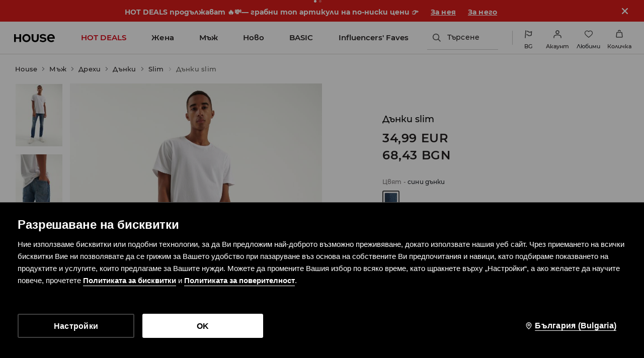

--- FILE ---
content_type: application/javascript
request_url: https://www.housebrand.com/special/manager/manager.js?10
body_size: 389
content:
/*
** ManagerJS
** v 0.2.11
*/
var getCookie = function(cookieName) {
	var name = cookieName + '=',
		decode = decodeURIComponent(document.cookie),
		cookies = decode.split(';');
	for (var index = 0; index <cookies.length; index++) {
		var val = cookies[index];
		while (val.charAt(0) == ' ') {
			val = val.substring(1);
		}
		if (val.indexOf(name) == 0) {
			return val.substring(name.length, val.length);
		}
	}
	return '';
};
		
//import CSS
var head = document.getElementsByTagName('head')[0],
	css = document.createElement('link');
	
css.rel = 'stylesheet';
css.href = '//www.housebrand.com/special/manager/style.css?4';
head.appendChild(css);
	
(function(){
	
	//navbar fix
	if (typeof(jQuery) !== "function") return;
	
	jQuery("li.top-menu-category-header>ul>li").each(function(){
		var idx = jQuery(this).find('ul>li.header-4').index();
		if (idx < 1) return;

		$new_tree = jQuery("<li><h3>"+jQuery(this).find('li.header-4').text()+"</h3></li>")
		$nxl = jQuery("<ul>").append( jQuery(this).find('li.header-4').nextAll() );
		$new_tree.append( $nxl );
		jQuery("li.header-4", this).remove();
		jQuery(this).after($new_tree);
		
	});
	
})();

var getCookie = function(cookieName) {
	var name = cookieName + '=',
		decode = decodeURIComponent(document.cookie),
		cookies = decode.split(';');
	for (var index = 0; index <cookies.length; index++) {
		var val = cookies[index];
		while (val.charAt(0) == ' ') {
			val = val.substring(1);
		}
		if (val.indexOf(name) == 0) {
			return val.substring(name.length, val.length);
		}
	}
	return '';
};

(function(){
    //Nunito font test	
	var font = getCookie( 'Lpp_font' );
	if (font && font == "nunito") {
		css = document.createElement('link');
		css.rel = 'stylesheet';
		css.href = '/special/default/nunito.css';
		head.appendChild(css);	
	}
})();

--- FILE ---
content_type: application/javascript
request_url: https://www.housebrand.com/skin/frontend/6.423.0/narch/641.js
body_size: 3932
content:
(window.NArchWebpackJsonp=window.NArchWebpackJsonp||[]).push([[641],{"./packages/libs/page-header-next/lib/internal-modules/house/menu/dropdown.js":function(n,e,t){"use strict";t.d(e,"a",(function(){return l})),t.d(e,"b",(function(){return c}));var i,a,o=t("./packages/libs/theme/lib/index.js"),r=t("./common/temp/node_modules/.pnpm/styled-components@5.3.1_@babel+core@7.24.6_react-dom@17.0.2_react-is@17.0.2_react@17.0.2/node_modules/styled-components/dist/styled-components.browser.esm.js"),__makeTemplateObject=function(n,e){return Object.defineProperty?Object.defineProperty(n,"raw",{value:e}):n.raw=e,n},l=r.default.div.withConfig({displayName:"dropdown__DropDown",componentId:"sc-7wugq3-0"})(i||(i=__makeTemplateObject(["\n  position: static;\n  width: 100%;\n  background: #fcfcfc;\n  display: ",";\n  margin: 0;\n\n  @media (min-width: ","px) {\n    position: absolute;\n    top: 100%;\n    left: 0;\n    z-index: 1000;\n    border-top: 1px solid #d9d7d1;\n  }\n"],["\n  position: static;\n  width: 100%;\n  background: #fcfcfc;\n  display: ",";\n  margin: 0;\n\n  @media (min-width: ","px) {\n    position: absolute;\n    top: 100%;\n    left: 0;\n    z-index: 1000;\n    border-top: 1px solid #d9d7d1;\n  }\n"])),(function(n){return n.isOpen?"block":"none"}),o.c),c=r.default.div.withConfig({displayName:"dropdown__DropDownContent",componentId:"sc-7wugq3-1"})(a||(a=__makeTemplateObject(["\n  margin: 0;\n  background: #fcfcfc;\n  display: block;\n\n  @media (min-width: ","px) {\n    padding: 0 65px;\n  }\n\n  @media (min-width: ","px) {\n    padding: 0 156px;\n  }\n"],["\n  margin: 0;\n  background: #fcfcfc;\n  display: block;\n\n  @media (min-width: ","px) {\n    padding: 0 65px;\n  }\n\n  @media (min-width: ","px) {\n    padding: 0 156px;\n  }\n"])),o.c,o.q)},"./packages/libs/page-header-next/lib/internal-modules/house/menu/list/helpers/index.js":function(n,e,t){"use strict";t.d(e,"a",(function(){return i})),t.d(e,"b",(function(){return a}));var i=function handleDisabledEntry(n,e){e&&n.preventDefault()},a=function trimArray(n,e){return n.slice(0,e)}},"./packages/libs/page-header-next/lib/internal-modules/house/menu/list/list.js":function(n,e,t){"use strict";t.d(e,"a",(function(){return s}));var i,a,o,r,l=t("./common/temp/node_modules/.pnpm/styled-components@5.3.1_@babel+core@7.24.6_react-dom@17.0.2_react-is@17.0.2_react@17.0.2/node_modules/styled-components/dist/styled-components.browser.esm.js"),c=t("./packages/libs/theme/lib/index.js"),__makeTemplateObject=function(n,e){return Object.defineProperty?Object.defineProperty(n,"raw",{value:e}):n.raw=e,n},s=(i||(i=__makeTemplateObject(["\n  list-style: none;\n  text-align: left;\n  padding: 0 0 0 20px;\n"],["\n  list-style: none;\n  text-align: left;\n  padding: 0 0 0 20px;\n"])),l.default.li.withConfig({displayName:"list__ListItem",componentId:"sc-7en8wc-1"})(r||(r=__makeTemplateObject(["\n  margin: 0;\n  width: 100%;\n  padding: 0;\n  ","\n\n  text-align: left;\n  position: relative;\n  background: white;\n\n  ","\n\n  @media (min-width: ","px) {\n    padding: 0;\n    background: transparent;\n    margin-bottom: 14px;\n\n    a {\n      display: block;\n    }\n  }\n\n  @media (min-width: ","px) {\n    white-space: nowrap;\n  }\n"],["\n  margin: 0;\n  width: 100%;\n  padding: 0;\n  ","\n\n  text-align: left;\n  position: relative;\n  background: white;\n\n  ","\n\n  @media (min-width: ","px) {\n    padding: 0;\n    background: transparent;\n    margin-bottom: 14px;\n\n    a {\n      display: block;\n    }\n  }\n\n  @media (min-width: ","px) {\n    white-space: nowrap;\n  }\n"])),(function(n){return 2===n.level&&Object(l.css)(a||(a=__makeTemplateObject(["\n      padding: 16px 0 16px 80px;\n    "],["\n      padding: 16px 0 16px 80px;\n    "])))}),(function(n){return n.isActive&&Object(l.css)(o||(o=__makeTemplateObject(["\n      background-color: #fcfcfc;\n    "],["\n      background-color: #fcfcfc;\n    "])))}),c.c,c.q))},"./packages/libs/page-header-next/lib/internal-modules/house/menu/list/menu-item-desktop.js":function(n,e,t){"use strict";t.r(e);var i,a,o,r,l,c,s,d=t("./packages/libs/analytics/lib/index.js"),p=t("react"),u=t.n(p),m=t("./common/temp/node_modules/.pnpm/styled-components@5.3.1_@babel+core@7.24.6_react-dom@17.0.2_react-is@17.0.2_react@17.0.2/node_modules/styled-components/dist/styled-components.browser.esm.js"),f=t("./packages/libs/core/lib/index.js"),g=t("./packages/libs/di/lib/index.js"),__makeTemplateObject=function(n,e){return Object.defineProperty?Object.defineProperty(n,"raw",{value:e}):n.raw=e,n},b=m.default.div.withConfig({displayName:"backdrop__Overlay",componentId:"n7hnbi-0"})(i||(i=__makeTemplateObject(["\n  content: '';\n  background: rgba(0, 0, 0, 0.13);\n  position: fixed;\n  top: 233px;\n  z-index: 0;\n  display: none;\n  width: 100vw;\n  height: 100vh;\n  left: 0;\n  pointer-events: none;\n"],["\n  content: '';\n  background: rgba(0, 0, 0, 0.13);\n  position: fixed;\n  top: 233px;\n  z-index: 0;\n  display: none;\n  width: 100vw;\n  height: 100vh;\n  left: 0;\n  pointer-events: none;\n"]))),h=function Backdrop(){var n=Object(g.useService)(f.o);return Object(p.useEffect)((function(){return n.dispatch(Object(f.Ab)("BACKDROP_OPEN")),function(){return n.dispatch(Object(f.Ab)("BACKDROP_CLOSE"))}}),[]),u.a.createElement(b,null)},x=t("./packages/libs/page-header-next/lib/internal-modules/house/menu/dropdown.js"),y=t("./packages/libs/page-header-next/lib/internal-modules/house/menu/menu-link.js"),k=t("./packages/libs/page-header-next/lib/internal-modules/house/menu/list/list.js"),w=t("./packages/libs/page-header-next/lib/internal-modules/house/menu/list/helpers/index.js"),category_list_desktop_makeTemplateObject=function(n,e){return Object.defineProperty?Object.defineProperty(n,"raw",{value:e}):n.raw=e,n},v=m.default.ul.withConfig({displayName:"category-list-desktop__List",componentId:"sc-103u5or-0"})(a||(a=category_list_desktop_makeTemplateObject(["\n  list-style: none;\n  text-align: left;\n  padding: 0;\n"],["\n  list-style: none;\n  text-align: left;\n  padding: 0;\n"]))),j=m.default.div.withConfig({displayName:"category-list-desktop__CategoryColumn",componentId:"sc-103u5or-1"})(o||(o=category_list_desktop_makeTemplateObject(["\n  display: block;\n  order: 0;\n  flex-shrink: 1;\n  flex-basis: auto;\n  align-self: auto;\n\n  & > "," {\n    display: grid;\n    grid-template-columns: repeat(5, 1fr);\n    grid-gap: 48px;\n    margin-bottom: 70px;\n\n    "," {\n      margin: 0 0 13px;\n      padding: 0;\n      font-size: 14px;\n      font-weight: 500;\n      line-height: 16px;\n\n      &:hover {\n        text-decoration: underline;\n        text-underline-offset: 1px;\n        cursor: pointer;\n      }\n    }\n  }\n"],["\n  display: block;\n  order: 0;\n  flex-shrink: 1;\n  flex-basis: auto;\n  align-self: auto;\n\n  & > "," {\n    display: grid;\n    grid-template-columns: repeat(5, 1fr);\n    grid-gap: 48px;\n    margin-bottom: 70px;\n\n    "," {\n      margin: 0 0 13px;\n      padding: 0;\n      font-size: 14px;\n      font-weight: 500;\n      line-height: 16px;\n\n      &:hover {\n        text-decoration: underline;\n        text-underline-offset: 1px;\n        cursor: pointer;\n      }\n    }\n  }\n"])),v,y.b),O=function CategoryListDesktop(n){var e=n.menu,t=n.trackerMenuPath,i=Object(d.kc)().onCategoryMenuClickEvent;return u.a.createElement(j,null,u.a.createElement(v,null,e.map((function(n,e){var a,o=Object(d.nb)(e,n,t);return u.a.createElement(k.a,{key:n.id,"data-testid":"subcategory-link"},u.a.createElement(y.c,{onClick:function onClick(e){Object(w.a)(e,n.disableEntry),n.disableEntry||i({type:"top",trackerMenuPath:o})},href:n.url,variant:n.style},n.name),!!(null===(a=null==n?void 0:n.children)||void 0===a?void 0:a.length)&&u.a.createElement(v,null,null==n?void 0:n.children.map((function(n,e){return u.a.createElement(k.a,{key:n.id,"data-testid":"subcategory-link"},u.a.createElement(y.b,{onClick:function onClick(t){Object(w.a)(t,n.disableEntry),i({type:"top",trackerMenuPath:Object(d.nb)(e,n,o)})},level:n.level,variant:n.style,href:n.url},n.name))}))))}))))},category_images_desktop_makeTemplateObject=function(n,e){return Object.defineProperty?Object.defineProperty(n,"raw",{value:e}):n.raw=e,n},_=m.default.div.withConfig({displayName:"category-images-desktop__Container",componentId:"sc-1mayzrr-0"})(r||(r=category_images_desktop_makeTemplateObject(["\n  display: block;\n  order: 0;\n  flex-shrink: 1;\n  flex-basis: auto;\n  align-self: auto;\n  padding: 70px 0;\n"],["\n  display: block;\n  order: 0;\n  flex-shrink: 1;\n  flex-basis: auto;\n  align-self: auto;\n  padding: 70px 0;\n"]))),E=m.default.ul.withConfig({displayName:"category-images-desktop__List",componentId:"sc-1mayzrr-1"})(l||(l=category_images_desktop_makeTemplateObject(["\n  display: grid;\n  grid-template-columns: repeat(4, 1fr);\n  grid-gap: 24px;\n"],["\n  display: grid;\n  grid-template-columns: repeat(4, 1fr);\n  grid-gap: 24px;\n"]))),C=m.default.li.withConfig({displayName:"category-images-desktop__Element",componentId:"sc-1mayzrr-2"})(c||(c=category_images_desktop_makeTemplateObject(["\n  display: block;\n  max-width: 400px;\n\n  a {\n    display: flex;\n    flex-direction: column;\n    align-items: center;\n    text-decoration: none;\n    color: inherit;\n  }\n\n  img {\n    margin-bottom: 24px;\n    max-width: 100%;\n    height: auto;\n  }\n\n  p {\n    font-size: 15px;\n    line-height: 18px;\n    font-weight: 600;\n    position: relative;\n  }\n\n  &:hover p::after {\n    content: '';\n    display: block;\n    position: absolute;\n    top: calc(100% + 19px);\n    left: -15%;\n    height: 3px;\n    width: 130%;\n    background: #231f20;\n  }\n"],["\n  display: block;\n  max-width: 400px;\n\n  a {\n    display: flex;\n    flex-direction: column;\n    align-items: center;\n    text-decoration: none;\n    color: inherit;\n  }\n\n  img {\n    margin-bottom: 24px;\n    max-width: 100%;\n    height: auto;\n  }\n\n  p {\n    font-size: 15px;\n    line-height: 18px;\n    font-weight: 600;\n    position: relative;\n  }\n\n  &:hover p::after {\n    content: '';\n    display: block;\n    position: absolute;\n    top: calc(100% + 19px);\n    left: -15%;\n    height: 3px;\n    width: 130%;\n    background: #231f20;\n  }\n"]))),P=function CategoryImagesDesktop(n){var e=n.menu,t=n.trackerMenuPath,i=Object(d.kc)().onCategoryMenuClickEvent;return u.a.createElement(_,null,u.a.createElement(E,null,Object(w.b)(e,4).map((function(n,e){return u.a.createElement(C,{key:n.id},u.a.createElement("a",{href:n.url,onClick:function onClick(a){return function onClick(n,e,a){Object(w.a)(n,e.disableEntry),i({type:"top",trackerMenuPath:Object(d.nb)(a,e,t)})}(a,n,e)}},u.a.createElement("img",{src:n.menuImageLink,alt:n.name}),u.a.createElement("p",null,n.name)))}))))},menu_item_desktop_makeTemplateObject=function(n,e){return Object.defineProperty?Object.defineProperty(n,"raw",{value:e}):n.raw=e,n},__assign=function(){return(__assign=Object.assign||function(n){for(var e,t=1,i=arguments.length;t<i;t++)for(var a in e=arguments[t])Object.prototype.hasOwnProperty.call(e,a)&&(n[a]=e[a]);return n}).apply(this,arguments)},__rest=function(n,e){var t={};for(var i in n)Object.prototype.hasOwnProperty.call(n,i)&&e.indexOf(i)<0&&(t[i]=n[i]);if(null!=n&&"function"==typeof Object.getOwnPropertySymbols){var a=0;for(i=Object.getOwnPropertySymbols(n);a<i.length;a++)e.indexOf(i[a])<0&&Object.prototype.propertyIsEnumerable.call(n,i[a])&&(t[i[a]]=n[i[a]])}return t},M=m.default.li.withConfig({displayName:"menu-item-desktop__ListItem",componentId:"sc-18galbq-0"})(I||(I=menu_item_desktop_makeTemplateObject(["\n  display: inline-block;\n  padding: 0;\n  margin: 0;\n\n  /* stylelint-disable no-descending-specificity */\n  &:hover > "," {\n    display: block;\n  }\n\n  &:hover > a:before,\n  &:hover > span:before {\n    visibility: visible;\n  }\n\n  /* stylelint-disable selector-type-no-unknown */\n  &:hover > "," + "," {\n    display: block;\n  }\n"],["\n  display: inline-block;\n  padding: 0;\n  margin: 0;\n\n  /* stylelint-disable no-descending-specificity */\n  &:hover > "," {\n    display: block;\n  }\n\n  &:hover > a:before,\n  &:hover > span:before {\n    visibility: visible;\n  }\n\n  /* stylelint-disable selector-type-no-unknown */\n  &:hover > "," + "," {\n    display: block;\n  }\n"])),x.a,x.a,b);!function(n){n.NORMAL="normal",n.IMAGES="images"}(s||(s={}));var I,z=function DropdownVariant(n){var e=n.variant,t=__rest(n,["variant"]);switch(e){case s.NORMAL:return u.a.createElement(O,__assign({},t));case s.IMAGES:return u.a.createElement(P,__assign({},t));default:return u.a.createElement(O,__assign({},t))}};e.default=function MenuItemDesktop(n){var e=n.item,t=n.trackerMenuPath,i=Object(p.useState)(!1),a=i[0],o=i[1],r=((null==e?void 0:e.children)||[]).length,l=Object(d.kc)().onCategoryMenuClickEvent;a&&document.activeElement.blur();return u.a.createElement(M,{key:e.id,onMouseOver:function mouseOver(){return o(!0)},onMouseLeave:function mouseLeave(){return o(!1)},"data-testid":"category-link"},u.a.createElement(y.b,__assign({},e.disableEntry?{as:"span"}:{href:e.url},{variant:e.style,level:e.level,onClick:function onClick(n){Object(w.a)(n,e.disableEntry),e.disableEntry||l({type:"top",trackerMenuPath:t})}}),e.name),!!r&&u.a.createElement(u.a.Fragment,null,u.a.createElement(x.a,{isOpen:a},u.a.createElement(x.b,null,u.a.createElement(z,{variant:e.hasSubcategoriesWithImages?s.IMAGES:s.NORMAL,trackerMenuPath:t,menu:e.children,key:"categories"}))),a&&u.a.createElement(h,null)))}},"./packages/libs/page-header-next/lib/internal-modules/house/menu/menu-link.js":function(n,e,t){"use strict";t.d(e,"b",(function(){return E})),t.d(e,"a",(function(){return C})),t.d(e,"c",(function(){return P}));var i,a,o,r,l,c,s,d,p,u,m,f,g,b,h,x,y,k,w=t("./common/temp/node_modules/.pnpm/styled-components@5.3.1_@babel+core@7.24.6_react-dom@17.0.2_react-is@17.0.2_react@17.0.2/node_modules/styled-components/dist/styled-components.browser.esm.js"),__makeTemplateObject=function(n,e){return Object.defineProperty?Object.defineProperty(n,"raw",{value:e}):n.raw=e,n},v=function getVariant(n){var e=n.variant,t=Object(w.css)(i||(i=__makeTemplateObject(["\n    &:after {\n      color: white;\n      text-transform: uppercase;\n      width: auto;\n      height: 15px;\n      padding: 2px 4px 0px;\n      margin-left: 8px;\n      display: inline-block;\n      vertical-align: middle;\n      font-size: 10px;\n      font-weight: 800;\n      font-stretch: normal;\n      font-style: normal;\n      letter-spacing: 0.8px;\n      line-height: 15px;\n      font-family: Montserrat, sans-serif;\n      border-radius: 2px;\n      position: relative;\n      top: -2px;\n    }\n  "],["\n    &:after {\n      color: white;\n      text-transform: uppercase;\n      width: auto;\n      height: 15px;\n      padding: 2px 4px 0px;\n      margin-left: 8px;\n      display: inline-block;\n      vertical-align: middle;\n      font-size: 10px;\n      font-weight: 800;\n      font-stretch: normal;\n      font-style: normal;\n      letter-spacing: 0.8px;\n      line-height: 15px;\n      font-family: Montserrat, sans-serif;\n      border-radius: 2px;\n      position: relative;\n      top: -2px;\n    }\n  "])));switch(e){case"2":return Object(w.css)(a||(a=__makeTemplateObject(["\n        ","\n        &:after {\n          content: 'new';\n          color: #231f20;\n          background: ",";\n        }\n      "],["\n        ","\n        &:after {\n          content: 'new';\n          color: #231f20;\n          background: ",";\n        }\n      "])),t,"#ffd600");case"4":return Object(w.css)(o||(o=__makeTemplateObject(["\n        ","\n        &:after {\n          content: 'eco';\n          background: #006800;\n        }\n      "],["\n        ","\n        &:after {\n          content: 'eco';\n          background: #006800;\n        }\n      "])),t);case"5":return Object(w.css)(r||(r=__makeTemplateObject(["\n        ","\n        &:after {\n          content: 'xmass';\n          background: #b40000;\n        }\n      "],["\n        ","\n        &:after {\n          content: 'xmass';\n          background: #b40000;\n        }\n      "])),t);default:return t}},j=function getColor(n){switch(n.variant){case"1":return Object(w.css)(l||(l=__makeTemplateObject(["\n        color: #d80011;\n      "],["\n        color: #d80011;\n      "])));case"3":return Object(w.css)(c||(c=__makeTemplateObject(["\n        color: #c33883;\n      "],["\n        color: #c33883;\n      "])));case"6":return Object(w.css)(s||(s=__makeTemplateObject(["\n        color: #6a09e7;\n      "],["\n        color: #6a09e7;\n      "])));case"7":return Object(w.css)(d||(d=__makeTemplateObject(["\n        color: #0064ed;\n      "],["\n        color: #0064ed;\n      "])));case"8":return Object(w.css)(p||(p=__makeTemplateObject(["\n        color: #3c8437;\n      "],["\n        color: #3c8437;\n      "])));case"9":return Object(w.css)(u||(u=__makeTemplateObject(["\n        color: ",";\n      "],["\n        color: ",";\n      "])),"#8c2e00");default:return Object(w.css)(m||(m=__makeTemplateObject(["\n        color: ",";\n      "],["\n        color: ",";\n      "])),"#231f20")}},O=function getBgColor(n){switch(n.variant){case"1":case"2":case"6":case"7":case"8":return Object(w.css)(f||(f=__makeTemplateObject(["\n        background: ",";\n      "],["\n        background: ",";\n      "])),"#f62233");case"9":return Object(w.css)(g||(g=__makeTemplateObject(["\n        background: ",";\n      "],["\n        background: ",";\n      "])),"#8c2e00");default:return Object(w.css)(b||(b=__makeTemplateObject(["\n        background: ",";\n      "],["\n        background: ",";\n      "])),"#231f20")}},_=t("./packages/libs/theme/lib/index.js"),menu_link_makeTemplateObject=function(n,e){return Object.defineProperty?Object.defineProperty(n,"raw",{value:e}):n.raw=e,n},E=w.default.a.withConfig({displayName:"menu-link__MenuLink",componentId:"sc-1q9icnp-0"})(x||(x=menu_link_makeTemplateObject(["\n  font-family: Montserrat, sans-serif;\n  color: #231f20;\n  display: inline-block;\n  text-decoration: none;\n  font-size: 15px;\n  font-weight: ",";\n  line-height: 18px;\n  letter-spacing: 0.01px;\n  /* this component can be a span without href */\n  cursor: ",";\n\n  @media (max-width: ","px) {\n    ","\n  }\n\n  @media (min-width: ","px) {\n    font-size: 15px;\n    font-weight: 600;\n    letter-spacing: 0.1px;\n    line-height: 18px;\n    position: relative;\n\n    &:before {\n      content: '';\n      width: 100%;\n      height: 3px;\n      position: absolute;\n      bottom: 0;\n      text-decoration: none;\n      left: 0;\n      visibility: hidden;\n      ","\n    }\n  }\n\n  @media (min-width: ","px) {\n    padding: 23px 10px;\n    margin: 0;\n  }\n\n  @media (min-width: ","px) {\n    margin: 0 15px;\n  }\n\n  ","\n  ","\n"],["\n  font-family: Montserrat, sans-serif;\n  color: #231f20;\n  display: inline-block;\n  text-decoration: none;\n  font-size: 15px;\n  font-weight: ",";\n  line-height: 18px;\n  letter-spacing: 0.01px;\n  /* this component can be a span without href */\n  cursor: ",";\n\n  @media (max-width: ","px) {\n    ","\n  }\n\n  @media (min-width: ","px) {\n    font-size: 15px;\n    font-weight: 600;\n    letter-spacing: 0.1px;\n    line-height: 18px;\n    position: relative;\n\n    &:before {\n      content: '';\n      width: 100%;\n      height: 3px;\n      position: absolute;\n      bottom: 0;\n      text-decoration: none;\n      left: 0;\n      visibility: hidden;\n      ","\n    }\n  }\n\n  @media (min-width: ","px) {\n    padding: 23px 10px;\n    margin: 0;\n  }\n\n  @media (min-width: ","px) {\n    margin: 0 15px;\n  }\n\n  ","\n  ","\n"])),(function(n){var e=n.level,t=n.isOpen;return e>0&&!t?"normal":"600"}),(function(n){return n.href?"pointer":"default"}),_.m,(function(n){return n.level>0&&Object(w.css)(h||(h=menu_link_makeTemplateObject(["\n        font-size: 14px;\n        font-weight: 500;\n        line-height: 16px;\n      "],["\n        font-size: 14px;\n        font-weight: 500;\n        line-height: 16px;\n      "])))}),_.c,O,_.c,_.q,v,j),C=w.default.li.withConfig({displayName:"menu-link__ListItem",componentId:"sc-1q9icnp-1"})(y||(y=menu_link_makeTemplateObject(["\n  display: block;\n  padding: 0;\n  margin: 0;\n  text-align: left;\n  position: relative;\n\n  @media (min-width: ","px) {\n    display: inline;\n    text-decoration: none;\n  }\n"],["\n  display: block;\n  padding: 0;\n  margin: 0;\n  text-align: left;\n  position: relative;\n\n  @media (min-width: ","px) {\n    display: inline;\n    text-decoration: none;\n  }\n"])),_.c),P=w.default.a.withConfig({displayName:"menu-link__MenuSubCategory",componentId:"sc-1q9icnp-2"})(k||(k=menu_link_makeTemplateObject(["\n  font-family: Montserrat, sans-serif;\n  color: #231f20;\n  display: inline-block;\n  text-decoration: none;\n  font-size: 15px;\n  letter-spacing: 0.1px;\n  position: relative;\n  font-weight: 600;\n  margin: 70px 0 40px;\n  /* this component can be a span without href */\n  cursor: ",";\n\n  ","\n  ","\n"],["\n  font-family: Montserrat, sans-serif;\n  color: #231f20;\n  display: inline-block;\n  text-decoration: none;\n  font-size: 15px;\n  letter-spacing: 0.1px;\n  position: relative;\n  font-weight: 600;\n  margin: 70px 0 40px;\n  /* this component can be a span without href */\n  cursor: ",";\n\n  ","\n  ","\n"])),(function(n){return n.href?"pointer":"default"}),v,j)}}]);

--- FILE ---
content_type: application/javascript
request_url: https://www.housebrand.com/skin/frontend/6.423.0/narch/product-card-next/layout-desktop.js
body_size: 13448
content:
(window.NArchWebpackJsonp=window.NArchWebpackJsonp||[]).push([[429],{"./packages/libs/design-system/src/index.ts":function(n,e,t){"use strict";t.d(e,"c",(function(){return bn})),t.d(e,"b",(function(){return fn})),t.d(e,"a",(function(){return wn}));var a,i,o,r,d,c,l,p,s,m,u,g,h,b,f,w,x,y,v,j,k,_,z,E,O,I,R,C,P,N,S,A,M,D,W,T,L,G,Z,F,V,H,B,Y,q,U,J,X,Q,K,$,nn,en,tn,an,on=t("./common/temp/node_modules/.pnpm/tslib@2.3.1/node_modules/tslib/tslib.es6.js"),rn=t("./common/temp/node_modules/.pnpm/styled-components@5.3.1_@babel+core@7.24.6_react-dom@17.0.2_react-is@17.0.2_react@17.0.2/node_modules/styled-components/dist/styled-components.browser.esm.js"),dn=Object(rn.css)(a||(a=Object(on.g)(["\n  font-weight: var(--dt-font-display-weight);\n  line-height: 120%;\n  letter-spacing: var(--dt-font-spacing-narrow);\n"],["\n  font-weight: var(--dt-font-display-weight);\n  line-height: 120%;\n  letter-spacing: var(--dt-font-spacing-narrow);\n"]))),cn=(Object(rn.css)(i||(i=Object(on.g)(["\n  ",";\n  font-size: var(--dt-font-size-600);\n"],["\n  ",";\n  font-size: var(--dt-font-size-600);\n"])),dn),Object(rn.css)(o||(o=Object(on.g)(["\n  ",";\n  font-size: var(--dt-font-size-500);\n"],["\n  ",";\n  font-size: var(--dt-font-size-500);\n"])),dn),Object(rn.css)(r||(r=Object(on.g)(["\n  ",";\n  font-size: var(--dt-font-size-400);\n"],["\n  ",";\n  font-size: var(--dt-font-size-400);\n"])),dn),Object(rn.css)(d||(d=Object(on.g)(["\n  ",";\n  font-weight: var(--dt-font-weight-medium);\n  font-size: var(--dt-font-size-350);\n  font-weight: var(--dt-font-weight-medium);\n"],["\n  ",";\n  font-weight: var(--dt-font-weight-medium);\n  font-size: var(--dt-font-size-350);\n  font-weight: var(--dt-font-weight-medium);\n"])),dn),Object(rn.css)(c||(c=Object(on.g)(["\n  font-weight: var(--dt-font-weight-medium);\n  line-height: 120%;\n  letter-spacing: var(--dt-font-spacing-narrow);\n"],["\n  font-weight: var(--dt-font-weight-medium);\n  line-height: 120%;\n  letter-spacing: var(--dt-font-spacing-narrow);\n"])))),ln=(Object(rn.css)(l||(l=Object(on.g)(["\n  ",";\n  font-size: var(--dt-font-size-300);\n"],["\n  ",";\n  font-size: var(--dt-font-size-300);\n"])),cn),Object(rn.css)(p||(p=Object(on.g)(["\n  ",";\n  font-size: var(--dt-font-size-250);\n"],["\n  ",";\n  font-size: var(--dt-font-size-250);\n"])),cn),Object(rn.css)(s||(s=Object(on.g)(["\n  ",";\n  font-size: var(--dt-font-size-225);\n"],["\n  ",";\n  font-size: var(--dt-font-size-225);\n"])),cn),Object(rn.css)(m||(m=Object(on.g)(["\n  ",";\n  font-size: var(--dt-font-size-200);\n"],["\n  ",";\n  font-size: var(--dt-font-size-200);\n"])),cn),Object(rn.css)(u||(u=Object(on.g)(["\n  ",";\n  font-size: var(--dt-font-size-175);\n"],["\n  ",";\n  font-size: var(--dt-font-size-175);\n"])),cn),Object(rn.css)(g||(g=Object(on.g)(["\n  ",";\n  font-size: var(--dt-font-size-167);\n"],["\n  ",";\n  font-size: var(--dt-font-size-167);\n"])),cn),Object(rn.css)(h||(h=Object(on.g)(["\n  font-weight: var(--dt-font-body-weight);\n  line-height: 150%;\n  letter-spacing: var(--dt-font-spacing-default);\n"],["\n  font-weight: var(--dt-font-body-weight);\n  line-height: 150%;\n  letter-spacing: var(--dt-font-spacing-default);\n"])))),pn=(Object(rn.css)(b||(b=Object(on.g)(["\n  ",";\n  font-size: var(--dt-font-size-200);\n"],["\n  ",";\n  font-size: var(--dt-font-size-200);\n"])),ln),Object(rn.css)(f||(f=Object(on.g)(["\n  ",";\n  font-size: var(--dt-font-size-175);\n"],["\n  ",";\n  font-size: var(--dt-font-size-175);\n"])),ln),Object(rn.css)(w||(w=Object(on.g)(["\n  ",";\n  font-size: var(--dt-font-size-167);\n"],["\n  ",";\n  font-size: var(--dt-font-size-167);\n"])),ln),Object(rn.css)(x||(x=Object(on.g)(["\n  ",";\n  font-size: var(--dt-font-size-150);\n"],["\n  ",";\n  font-size: var(--dt-font-size-150);\n"])),ln),Object(rn.css)(y||(y=Object(on.g)(["\n  font-weight: var(--dt-font-bold-weight);\n  line-height: 150%;\n  letter-spacing: var(--dt-font-spacing-default);\n"],["\n  font-weight: var(--dt-font-bold-weight);\n  line-height: 150%;\n  letter-spacing: var(--dt-font-spacing-default);\n"])))),sn=(Object(rn.css)(v||(v=Object(on.g)(["\n  ",";\n  font-size: var(--dt-font-size-200);\n"],["\n  ",";\n  font-size: var(--dt-font-size-200);\n"])),pn),Object(rn.css)(j||(j=Object(on.g)(["\n  ",";\n  font-size: var(--dt-font-size-175);\n"],["\n  ",";\n  font-size: var(--dt-font-size-175);\n"])),pn),Object(rn.css)(k||(k=Object(on.g)(["\n  ",";\n  font-size: var(--dt-font-size-167);\n"],["\n  ",";\n  font-size: var(--dt-font-size-167);\n"])),pn),Object(rn.css)(_||(_=Object(on.g)(["\n  ",";\n  font-size: var(--dt-font-size-150);\n"],["\n  ",";\n  font-size: var(--dt-font-size-150);\n"])),pn),Object(rn.css)(z||(z=Object(on.g)(["\n  font-weight: var(--dt-font-text-weight);\n  line-height: 130%;\n  letter-spacing: var(--dt-font-spacing-default);\n"],["\n  font-weight: var(--dt-font-text-weight);\n  line-height: 130%;\n  letter-spacing: var(--dt-font-spacing-default);\n"])))),mn=(Object(rn.css)(E||(E=Object(on.g)(["\n  ",";\n  font-size: var(--dt-font-size-200);\n"],["\n  ",";\n  font-size: var(--dt-font-size-200);\n"])),sn),Object(rn.css)(O||(O=Object(on.g)(["\n  ",";\n  font-size: var(--dt-font-size-175);\n"],["\n  ",";\n  font-size: var(--dt-font-size-175);\n"])),sn),Object(rn.css)(I||(I=Object(on.g)(["\n  ",";\n  font-size: var(--dt-font-size-167);\n"],["\n  ",";\n  font-size: var(--dt-font-size-167);\n"])),sn),Object(rn.css)(R||(R=Object(on.g)(["\n  ",";\n  font-size: var(--dt-font-size-150);\n"],["\n  ",";\n  font-size: var(--dt-font-size-150);\n"])),sn),Object(rn.css)(C||(C=Object(on.g)(["\n  ",";\n  font-size: var(--dt-font-size-137);\n"],["\n  ",";\n  font-size: var(--dt-font-size-137);\n"])),sn),Object(rn.css)(P||(P=Object(on.g)(["\n  ",";\n  font-size: var(--dt-font-size-125);\n"],["\n  ",";\n  font-size: var(--dt-font-size-125);\n"])),sn),Object(rn.css)(N||(N=Object(on.g)(["\n  ",";\n  font-size: var(--dt-font-size-117);\n"],["\n  ",";\n  font-size: var(--dt-font-size-117);\n"])),sn),Object(rn.css)(S||(S=Object(on.g)(["\n  font-weight: var(--dt-font-bold-weight);\n  line-height: 130%;\n  letter-spacing: var(--dt-font-spacing-default);\n"],["\n  font-weight: var(--dt-font-bold-weight);\n  line-height: 130%;\n  letter-spacing: var(--dt-font-spacing-default);\n"])))),un=(Object(rn.css)(A||(A=Object(on.g)(["\n  ",";\n  font-size: var(--dt-font-size-200);\n"],["\n  ",";\n  font-size: var(--dt-font-size-200);\n"])),mn),Object(rn.css)(M||(M=Object(on.g)(["\n  ",";\n  font-size: var(--dt-font-size-175);\n"],["\n  ",";\n  font-size: var(--dt-font-size-175);\n"])),mn),Object(rn.css)(D||(D=Object(on.g)(["\n  ",";\n  font-size: var(--dt-font-size-167);\n"],["\n  ",";\n  font-size: var(--dt-font-size-167);\n"])),mn),Object(rn.css)(W||(W=Object(on.g)(["\n  ",";\n  font-size: var(--dt-font-size-150);\n"],["\n  ",";\n  font-size: var(--dt-font-size-150);\n"])),mn),Object(rn.css)(T||(T=Object(on.g)(["\n  ",";\n  font-size: var(--dt-font-size-137);\n"],["\n  ",";\n  font-size: var(--dt-font-size-137);\n"])),mn),Object(rn.css)(L||(L=Object(on.g)(["\n  ",";\n  font-size: var(--dt-font-size-125);\n"],["\n  ",";\n  font-size: var(--dt-font-size-125);\n"])),mn),Object(rn.css)(G||(G=Object(on.g)(["\n  ",";\n  font-size: var(--dt-font-size-117);\n"],["\n  ",";\n  font-size: var(--dt-font-size-117);\n"])),mn),Object(rn.css)(Z||(Z=Object(on.g)(["\n  font-weight: var(--dt-font-product-name-weight);\n  line-height: 130%;\n  letter-spacing: var(--dt-font-spacing-default);\n"],["\n  font-weight: var(--dt-font-product-name-weight);\n  line-height: 130%;\n  letter-spacing: var(--dt-font-spacing-default);\n"])))),gn=(Object(rn.css)(F||(F=Object(on.g)(["\n  ",";\n  font-size: var(--dt-font-size-200);\n"],["\n  ",";\n  font-size: var(--dt-font-size-200);\n"])),un),Object(rn.css)(V||(V=Object(on.g)(["\n  ",";\n  font-size: var(--dt-font-size-175);\n"],["\n  ",";\n  font-size: var(--dt-font-size-175);\n"])),un),Object(rn.css)(H||(H=Object(on.g)(["\n  ",";\n  font-size: var(--dt-font-size-167);\n"],["\n  ",";\n  font-size: var(--dt-font-size-167);\n"])),un),Object(rn.css)(B||(B=Object(on.g)(["\n  ",";\n  font-size: var(--dt-font-size-150);\n"],["\n  ",";\n  font-size: var(--dt-font-size-150);\n"])),un),Object(rn.css)(Y||(Y=Object(on.g)(["\n  font-weight: var(--dt-font-price-weight);\n  line-height: 130%;\n  letter-spacing: var(--dt-font-spacing-default);\n"],["\n  font-weight: var(--dt-font-price-weight);\n  line-height: 130%;\n  letter-spacing: var(--dt-font-spacing-default);\n"])))),hn=(Object(rn.css)(q||(q=Object(on.g)(["\n  ",";\n  font-size: var(--dt-font-size-300);\n"],["\n  ",";\n  font-size: var(--dt-font-size-300);\n"])),gn),Object(rn.css)(U||(U=Object(on.g)(["\n  ",";\n  font-size: var(--dt-font-size-250);\n"],["\n  ",";\n  font-size: var(--dt-font-size-250);\n"])),gn),Object(rn.css)(J||(J=Object(on.g)(["\n  ",";\n  font-size: var(--dt-font-size-200);\n"],["\n  ",";\n  font-size: var(--dt-font-size-200);\n"])),gn),Object(rn.css)(X||(X=Object(on.g)(["\n  ",";\n  font-size: var(--dt-font-size-175);\n"],["\n  ",";\n  font-size: var(--dt-font-size-175);\n"])),gn),Object(rn.css)(Q||(Q=Object(on.g)(["\n  ",";\n  font-size: var(--dt-font-size-150);\n"],["\n  ",";\n  font-size: var(--dt-font-size-150);\n"])),gn),Object(rn.css)(K||(K=Object(on.g)(["\n  font-weight: var(--dt-font-price-strike-weight);\n  line-height: 130%;\n  letter-spacing: var(--dt-font-spacing-default);\n  text-decoration: line-through;\n"],["\n  font-weight: var(--dt-font-price-strike-weight);\n  line-height: 130%;\n  letter-spacing: var(--dt-font-spacing-default);\n  text-decoration: line-through;\n"])))),bn=(Object(rn.css)($||($=Object(on.g)(["\n  ",";\n  font-size: var(--dt-font-size-200);\n"],["\n  ",";\n  font-size: var(--dt-font-size-200);\n"])),hn),Object(rn.css)(nn||(nn=Object(on.g)(["\n  ",";\n  font-size: var(--dt-font-size-175);\n"],["\n  ",";\n  font-size: var(--dt-font-size-175);\n"])),hn),Object(rn.css)(en||(en=Object(on.g)(["\n  ",";\n  font-size: var(--dt-font-size-150);\n"],["\n  ",";\n  font-size: var(--dt-font-size-150);\n"])),hn),Object(rn.css)(tn||(tn=Object(on.g)(["\n  ",";\n  font-size: var(--dt-font-size-137);\n"],["\n  ",";\n  font-size: var(--dt-font-size-137);\n"])),hn),Object(rn.css)(an||(an=Object(on.g)(["\n  ",";\n  font-size: var(--dt-font-size-117);\n"],["\n  ",";\n  font-size: var(--dt-font-size-117);\n"])),hn),640),fn=1024,wn=1540;t("react")},"./packages/libs/product-card-next/lib/components-redesign-2025/gallery/sinsay/index.js":function(n,e,t){"use strict";t.d(e,"b",(function(){return C})),t.d(e,"a",(function(){return P})),t.d(e,"c",(function(){return D})),t.d(e,"f",(function(){return W})),t.d(e,"g",(function(){return T})),t.d(e,"h",(function(){return L})),t.d(e,"i",(function(){return F})),t.d(e,"e",(function(){return V})),t.d(e,"j",(function(){return H})),t.d(e,"k",(function(){return B})),t.d(e,"l",(function(){return Y})),t.d(e,"m",(function(){return nn})),t.d(e,"n",(function(){return en})),t.d(e,"q",(function(){return tn})),t.d(e,"r",(function(){return an})),t.d(e,"s",(function(){return on})),t.d(e,"o",(function(){return rn})),t.d(e,"p",(function(){return dn})),t.d(e,"t",(function(){return cn})),t.d(e,"u",(function(){return ln})),t.d(e,"d",(function(){return sn}));var a,i,o,r,d,c,l,p,s,m,u,g,h,b,f,w,x,y,v,j,k,_,z,E,O=t("./common/temp/node_modules/.pnpm/styled-components@5.3.1_@babel+core@7.24.6_react-dom@17.0.2_react-is@17.0.2_react@17.0.2/node_modules/styled-components/dist/styled-components.browser.esm.js"),I=t("./packages/libs/design-system/lib/index.js"),__makeTemplateObject=function(n,e){return Object.defineProperty?Object.defineProperty(n,"raw",{value:e}):n.raw=e,n},R=O.default.button.withConfig({displayName:"arrowstyled__Arrow",componentId:"sc-18sr9bt-0"})(a||(a=__makeTemplateObject(["\n  background: var(--dt-color-neutral-white);\n  position: absolute;\n  width: 3rem;\n  height: 3rem;\n  border-radius: 50%;\n  padding: 0;\n  z-index: 10;\n  border: 1px solid var(--dt-color-border-interactive-enabled);\n  display: flex;\n  justify-content: center;\n  align-items: center;\n  cursor: pointer;\n  transition:\n    transform 200ms,\n    background-color 200ms,\n    opacity 200ms;\n  opacity: 1;\n\n  &:before {\n    content: '';\n    display: inline-block;\n    background: url(",") center center no-repeat;\n    background-size: 1.5rem;\n    width: 1.5rem;\n    height: 1.5rem;\n  }\n\n  &.zoom {\n    position: fixed;\n\n    &.hideable {\n      opacity: 1;\n    }\n  }\n\n  @media (min-width: ","px) {\n    width: var(--dt-size-interactive-xl);\n    height: var(--dt-size-interactive-xl);\n  }\n\n  @media (min-width: ","px) {\n    &:hover {\n      border: var(--dt-border-default) solid var(--dt-color-border-interactive-hover);\n      background: var(--dt-color-background-interactive-hover-inverted);\n    }\n\n    &:focus {\n      background: var(--dt-color-background-interactive-enabled-inverted);\n    }\n  }\n"],["\n  background: var(--dt-color-neutral-white);\n  position: absolute;\n  width: 3rem;\n  height: 3rem;\n  border-radius: 50%;\n  padding: 0;\n  z-index: 10;\n  border: 1px solid var(--dt-color-border-interactive-enabled);\n  display: flex;\n  justify-content: center;\n  align-items: center;\n  cursor: pointer;\n  transition:\n    transform 200ms,\n    background-color 200ms,\n    opacity 200ms;\n  opacity: 1;\n\n  &:before {\n    content: '';\n    display: inline-block;\n    background: url(",") center center no-repeat;\n    background-size: 1.5rem;\n    width: 1.5rem;\n    height: 1.5rem;\n  }\n\n  &.zoom {\n    position: fixed;\n\n    &.hideable {\n      opacity: 1;\n    }\n  }\n\n  @media (min-width: ","px) {\n    width: var(--dt-size-interactive-xl);\n    height: var(--dt-size-interactive-xl);\n  }\n\n  @media (min-width: ","px) {\n    &:hover {\n      border: var(--dt-border-default) solid var(--dt-color-border-interactive-hover);\n      background: var(--dt-color-background-interactive-hover-inverted);\n    }\n\n    &:focus {\n      background: var(--dt-color-background-interactive-enabled-inverted);\n    }\n  }\n"])),"[data-uri]",I.f,I.c),C=Object(O.default)(R).withConfig({displayName:"arrowstyled__ArrowUp",componentId:"sc-18sr9bt-1"})(i||(i=__makeTemplateObject(["\n  top: 0.5rem;\n  transform: translateX(-50%) rotate(180deg);\n  left: 50%;\n  width: var(--dt-size-interactive-s);\n  height: var(--dt-size-interactive-s);\n\n  &:before {\n    background-size: 1rem;\n    width: 1rem;\n    height: 1rem;\n  }\n"],["\n  top: 0.5rem;\n  transform: translateX(-50%) rotate(180deg);\n  left: 50%;\n  width: var(--dt-size-interactive-s);\n  height: var(--dt-size-interactive-s);\n\n  &:before {\n    background-size: 1rem;\n    width: 1rem;\n    height: 1rem;\n  }\n"]))),P=Object(O.default)(R).withConfig({displayName:"arrowstyled__ArrowDown",componentId:"sc-18sr9bt-2"})(o||(o=__makeTemplateObject(["\n  bottom: 0.5rem;\n  transform: translateX(-50%);\n  left: 50%;\n  width: var(--dt-size-interactive-s);\n  height: var(--dt-size-interactive-s);\n\n  &:before {\n    background-size: 1rem;\n    width: 1rem;\n    height: 1rem;\n  }\n"],["\n  bottom: 0.5rem;\n  transform: translateX(-50%);\n  left: 50%;\n  width: var(--dt-size-interactive-s);\n  height: var(--dt-size-interactive-s);\n\n  &:before {\n    background-size: 1rem;\n    width: 1rem;\n    height: 1rem;\n  }\n"]))),N=Object(O.default)(R).withConfig({displayName:"arrowstyled__ArrowRight",componentId:"sc-18sr9bt-3"})(r||(r=__makeTemplateObject(["\n  top: 50%;\n  right: 1rem;\n  transform: translateY(-50%) rotate(-90deg);\n\n  &.zoom {\n    right: 0.5rem;\n  }\n\n  @media (min-width: ","px) {\n    &.hideable {\n      opacity: 0;\n    }\n\n    &.zoom {\n      right: var(--dt-space-component-padding-mega);\n    }\n  }\n"],["\n  top: 50%;\n  right: 1rem;\n  transform: translateY(-50%) rotate(-90deg);\n\n  &.zoom {\n    right: 0.5rem;\n  }\n\n  @media (min-width: ","px) {\n    &.hideable {\n      opacity: 0;\n    }\n\n    &.zoom {\n      right: var(--dt-space-component-padding-mega);\n    }\n  }\n"])),I.f),S=Object(O.default)(R).withConfig({displayName:"arrowstyled__ArrowLeft",componentId:"sc-18sr9bt-4"})(d||(d=__makeTemplateObject(["\n  top: 50%;\n  left: 1rem;\n  transform: translateY(-50%) rotate(90deg);\n\n  &.zoom {\n    left: 0.5rem;\n  }\n  @media (min-width: ","px) {\n    &.zoom {\n      left: var(--dt-space-component-padding-mega);\n    }\n  }\n\n  @media (min-width: ","px) {\n    &.hideable {\n      opacity: 0;\n    }\n  }\n"],["\n  top: 50%;\n  left: 1rem;\n  transform: translateY(-50%) rotate(90deg);\n\n  &.zoom {\n    left: 0.5rem;\n  }\n  @media (min-width: ","px) {\n    &.zoom {\n      left: var(--dt-space-component-padding-mega);\n    }\n  }\n\n  @media (min-width: ","px) {\n    &.hideable {\n      opacity: 0;\n    }\n  }\n"])),I.f,I.c),A=t("./packages/libs/product-card-next/lib/components/gallery/sinsay/icon-close.svg"),M=t("./packages/libs/theme/lib/index.js"),close_button_styled_makeTemplateObject=function(n,e){return Object.defineProperty?Object.defineProperty(n,"raw",{value:e}):n.raw=e,n},D=O.default.button.withConfig({displayName:"close-buttonstyled__CloseButton",componentId:"sc-10nfxrc-0"})(c||(c=close_button_styled_makeTemplateObject(["\n  width: 2rem;\n  height: 2rem;\n  top: 0.375rem;\n  left: var(--dt-space-150);\n  border: var(--dt-border-default) solid var(--dt-color-border-interactive-enabled);\n  background: var(--dt-color-background-interactive-enabled-inverted);\n  position: fixed;\n  z-index: 20;\n  display: flex;\n  align-items: center;\n  justify-content: center;\n  border-radius: 50%;\n  cursor: pointer;\n  transition: background-color 200ms;\n\n  &:hover {\n    border: var(--dt-border-default) solid var(--dt-color-border-interactive-hover);\n    background: var(--dt-color-background-interactive-hover-inverted);\n  }\n\n  &:focus {\n    background: var(--dt-color-background-interactive-enabled-inverted);\n  }\n\n  &:after {\n    content: '';\n    background: url(",") center/contain;\n    background-size: 1rem;\n    width: 1rem;\n    height: 1rem;\n    display: block;\n  }\n\n  @media screen and (min-width: ","px) {\n    width: var(--dt-size-interactive-xl);\n    height: var(--dt-size-interactive-xl);\n    top: 1.5rem;\n    left: unset;\n    right: 1.5rem;\n  }\n"],["\n  width: 2rem;\n  height: 2rem;\n  top: 0.375rem;\n  left: var(--dt-space-150);\n  border: var(--dt-border-default) solid var(--dt-color-border-interactive-enabled);\n  background: var(--dt-color-background-interactive-enabled-inverted);\n  position: fixed;\n  z-index: 20;\n  display: flex;\n  align-items: center;\n  justify-content: center;\n  border-radius: 50%;\n  cursor: pointer;\n  transition: background-color 200ms;\n\n  &:hover {\n    border: var(--dt-border-default) solid var(--dt-color-border-interactive-hover);\n    background: var(--dt-color-background-interactive-hover-inverted);\n  }\n\n  &:focus {\n    background: var(--dt-color-background-interactive-enabled-inverted);\n  }\n\n  &:after {\n    content: '';\n    background: url(",") center/contain;\n    background-size: 1rem;\n    width: 1rem;\n    height: 1rem;\n    display: block;\n  }\n\n  @media screen and (min-width: ","px) {\n    width: var(--dt-size-interactive-xl);\n    height: var(--dt-size-interactive-xl);\n    top: 1.5rem;\n    left: unset;\n    right: 1.5rem;\n  }\n"])),A.a,M.c),gallery_wrapper_styled_makeTemplateObject=function(n,e){return Object.defineProperty?Object.defineProperty(n,"raw",{value:e}):n.raw=e,n},W=O.default.div.withConfig({displayName:"gallery-wrapperstyled__GalleryWrapper",componentId:"sc-1viq9b1-0"})(l||(l=gallery_wrapper_styled_makeTemplateObject(["\n  display: grid;\n  grid-template-columns: 100%;\n  grid-template-areas: 'breadcrumbs' 'main-photo';\n\n  &.noAttributes {\n    margin-bottom: var(--dt-space-200);\n  }\n\n  @media screen and (min-width: ","px) {\n    grid-template-columns: var(--dt-size-1000) minmax(0, 1fr);\n    grid-template-areas: 'thumbnails main-photo';\n    grid-gap: 2.5rem var(--dt-space-component-gap-content-large);\n\n    &.noAttributes {\n      margin-bottom: var(--dt-space-500);\n    }\n  }\n\n  @media screen and (min-width: ","px) {\n    column-gap: 1rem;\n  }\n\n  &:hover .hideable {\n    opacity: 1;\n  }\n"],["\n  display: grid;\n  grid-template-columns: 100%;\n  grid-template-areas: 'breadcrumbs' 'main-photo';\n\n  &.noAttributes {\n    margin-bottom: var(--dt-space-200);\n  }\n\n  @media screen and (min-width: ","px) {\n    grid-template-columns: var(--dt-size-1000) minmax(0, 1fr);\n    grid-template-areas: 'thumbnails main-photo';\n    grid-gap: 2.5rem var(--dt-space-component-gap-content-large);\n\n    &.noAttributes {\n      margin-bottom: var(--dt-space-500);\n    }\n  }\n\n  @media screen and (min-width: ","px) {\n    column-gap: 1rem;\n  }\n\n  &:hover .hideable {\n    opacity: 1;\n  }\n"])),I.f,I.a),image_styled_makeTemplateObject=function(n,e){return Object.defineProperty?Object.defineProperty(n,"raw",{value:e}):n.raw=e,n},T=O.default.img.withConfig({shouldForwardProp:function shouldForwardProp(n,e){return e(n)||["fetchpriority"].includes(n)}})(p||(p=image_styled_makeTemplateObject(["\n  width: 100%;\n  height: auto;\n  background-color: rgba(35, 31, 32, 0.1);\n  display: block;\n\n  &.zoom {\n    width: 300vw;\n    height: auto;\n    cursor: grab;\n\n    @media (min-width: ","px) {\n      width: 150vw;\n    }\n\n    @media (min-width: ","px) {\n      width: calc(100% - (2 * 140px));\n      margin: 0 auto;\n      cursor: auto;\n    }\n  }\n"],["\n  width: 100%;\n  height: auto;\n  background-color: rgba(35, 31, 32, 0.1);\n  display: block;\n\n  &.zoom {\n    width: 300vw;\n    height: auto;\n    cursor: grab;\n\n    @media (min-width: ","px) {\n      width: 150vw;\n    }\n\n    @media (min-width: ","px) {\n      width: calc(100% - (2 * 140px));\n      margin: 0 auto;\n      cursor: auto;\n    }\n  }\n"])),I.f,I.c),image_wrapper_styled_makeTemplateObject=function(n,e){return Object.defineProperty?Object.defineProperty(n,"raw",{value:e}):n.raw=e,n},L=O.default.div.withConfig({displayName:"image-wrapperstyled__ImageWrapper",componentId:"sc-1oiol7f-0"})(s||(s=image_wrapper_styled_makeTemplateObject(["\n  opacity: 0;\n  transition: 100ms ease-in opacity;\n  position: absolute;\n  top: 0;\n  bottom: 0;\n  height: 100%;\n  width: auto;\n  cursor: zoom-in;\n  z-index: 1;\n\n  &.isActive {\n    opacity: 1;\n    z-index: 5;\n    display: block;\n  }\n\n  &.zoom {\n    cursor: default;\n  }\n"],["\n  opacity: 0;\n  transition: 100ms ease-in opacity;\n  position: absolute;\n  top: 0;\n  bottom: 0;\n  height: 100%;\n  width: auto;\n  cursor: zoom-in;\n  z-index: 1;\n\n  &.isActive {\n    opacity: 1;\n    z-index: 5;\n    display: block;\n  }\n\n  &.zoom {\n    cursor: default;\n  }\n"]))),G=t.p+"public/images/house.1mNElL9.svg",Z=t.p+"public/images/cropp.2l_rT0P.svg",main_photo_styled_makeTemplateObject=function(n,e){return Object.defineProperty?Object.defineProperty(n,"raw",{value:e}):n.raw=e,n},F=O.default.aside.withConfig({displayName:"main-photostyled__MainPhoto",componentId:"sc-1wn60hb-0"})(m||(m=main_photo_styled_makeTemplateObject(["\n  display: flex;\n  flex: 1 0 auto;\n  width: 100%;\n  overflow: hidden;\n  position: relative;\n"],["\n  display: flex;\n  flex: 1 0 auto;\n  width: 100%;\n  overflow: hidden;\n  position: relative;\n"]))),V=O.default.div.withConfig({displayName:"main-photostyled__ExternalLogoBrand",componentId:"sc-1wn60hb-1"})(u||(u=main_photo_styled_makeTemplateObject(["\n  position: absolute;\n  width: 1.5rem;\n  right: 1rem;\n  top: 1.5rem;\n\n  &.house {\n    background: url(",") center/contain no-repeat;\n    height: 7.5rem;\n  }\n\n  &.cropp {\n    background: url(",") center/contain no-repeat;\n    height: 6.875rem;\n  }\n"],["\n  position: absolute;\n  width: 1.5rem;\n  right: 1rem;\n  top: 1.5rem;\n\n  &.house {\n    background: url(",") center/contain no-repeat;\n    height: 7.5rem;\n  }\n\n  &.cropp {\n    background: url(",") center/contain no-repeat;\n    height: 6.875rem;\n  }\n"])),G,Z),main_photo_grid_container_styled_makeTemplateObject=function(n,e){return Object.defineProperty?Object.defineProperty(n,"raw",{value:e}):n.raw=e,n},H=O.default.div.withConfig({displayName:"main-photo-grid-containerstyled__MainPhotoGridContainer",componentId:"hfo6ti-0"})(g||(g=main_photo_grid_container_styled_makeTemplateObject(["\n  grid-area: main-photo;\n"],["\n  grid-area: main-photo;\n"]))),modal_wrapper_styled_makeTemplateObject=function(n,e){return Object.defineProperty?Object.defineProperty(n,"raw",{value:e}):n.raw=e,n},B=O.default.div.withConfig({displayName:"modal-wrapperstyled__ModalWrapper",componentId:"sc-11swnhm-0"})(h||(h=modal_wrapper_styled_makeTemplateObject(["\n  position: fixed;\n  top: 0;\n  right: 0;\n  bottom: 0;\n  left: 0;\n  z-index: 1001;\n  background-color: white;\n  width: 100%;\n  height: 100%;\n  overflow-x: hidden;\n  overflow-y: auto;\n"],["\n  position: fixed;\n  top: 0;\n  right: 0;\n  bottom: 0;\n  left: 0;\n  z-index: 1001;\n  background-color: white;\n  width: 100%;\n  height: 100%;\n  overflow-x: hidden;\n  overflow-y: auto;\n"]))),scroll_overwrite_makeTemplateObject=function(n,e){return Object.defineProperty?Object.defineProperty(n,"raw",{value:e}):n.raw=e,n},Y=Object(O.createGlobalStyle)(b||(b=scroll_overwrite_makeTemplateObject(["\n  @media (min-width: ","px) {\n    :root.block-scroll {\n      overflow-y: hidden;\n    }\n  }\n"],["\n  @media (min-width: ","px) {\n    :root.block-scroll {\n      overflow-y: hidden;\n    }\n  }\n"])),I.c),q=t("./common/temp/node_modules/.pnpm/react-swipeable@4.3.1_@types+react@17.0.11_react-dom@17.0.2_react@17.0.2/node_modules/react-swipeable/lib/Swipeable.js"),U=t.n(q),J=t("./common/temp/node_modules/.pnpm/classnames@2.3.1/node_modules/classnames/index.js"),X=t.n(J),Q=t("react"),K=t.n(Q),swipe_container_styled_makeTemplateObject=function(n,e){return Object.defineProperty?Object.defineProperty(n,"raw",{value:e}):n.raw=e,n},$=O.default.div.withConfig({displayName:"swipe-containerstyled__SwipeContainer",componentId:"sc-116ifjv-0"})(f||(f=swipe_container_styled_makeTemplateObject(["\n  transition: 100ms ease-in;\n  position: relative;\n  width: 100%;\n"],["\n  transition: 100ms ease-in;\n  position: relative;\n  width: 100%;\n"]))),nn=function SwipeComponent(n){var e=n.onSwipe,t=n.onTap,a=n.activePhotoIndex,i=n.infinite,o=n.draggable,r=n.style,d=n.children,c=n.zoomEnabled,l=Q.Children.count(d),p=Object(M.ib)().isMobile;Object(Q.useEffect)((function(){var n=function handleKeyDown(n){"ArrowRight"===n.key?m():"ArrowLeft"===n.key&&s()};return window.addEventListener("keydown",n),function(){window.removeEventListener("keydown",n)}}),[d]);var s=Object(Q.useCallback)((function(){e(function calculatePrevIndex(){return 0===a?i?l-1:0:a-1}())}),[a,l,i,e]),m=Object(Q.useCallback)((function(){e(function calculateNextIndex(){return a===l-1?i?0:l-1:a+1}())}),[a,l,i,e]),u=!p&&l>1;return K.a.createElement(Q.Fragment,null,u&&K.a.createElement(S,{className:X()("hideable",{zoom:c}),onClick:s}),K.a.createElement($,null,K.a.createElement(U.a,{style:r,trackMouse:!0,onSwipedLeft:o?void 0:m,onSwipedRight:o?void 0:s,onTap:t},d)),u&&K.a.createElement(N,{className:X()("hideable",{zoom:c}),onClick:m}))},thumbnail_styled_makeTemplateObject=function(n,e){return Object.defineProperty?Object.defineProperty(n,"raw",{value:e}):n.raw=e,n},en=O.default.li.withConfig({displayName:"thumbnailstyled__Thumbnail",componentId:"kh0s3k-0"})(w||(w=thumbnail_styled_makeTemplateObject(["\n  cursor: pointer;\n  position: relative;\n  display: inline-block;\n  box-sizing: content-box;\n  border: var(--dt-border-default) solid transparent;\n\n  &.isActive {\n    border-color: var(--dt-color-neutral-black);\n  }\n\n  &:not(.isActive):hover img {\n    outline: var(--dt-border-width-small) solid var(--dt-color-border-interactive-hover);\n  }\n\n  &:not(.isActive):focus img {\n    outline: var(--dt-border-effect-focus-default) solid var(--dt-color-border-interactive-focus);\n  }\n\n  &.isVideo::after {\n    content: '';\n    background: url(",") no-repeat;\n    background-size: var(--dt-size-interactive-xs);\n    position: absolute;\n    left: 50%;\n    top: 50%;\n    transform: translate(-50%, -50%);\n    width: var(--dt-size-interactive-xs);\n    height: var(--dt-size-interactive-xs);\n    z-index: 10;\n  }\n"],["\n  cursor: pointer;\n  position: relative;\n  display: inline-block;\n  box-sizing: content-box;\n  border: var(--dt-border-default) solid transparent;\n\n  &.isActive {\n    border-color: var(--dt-color-neutral-black);\n  }\n\n  &:not(.isActive):hover img {\n    outline: var(--dt-border-width-small) solid var(--dt-color-border-interactive-hover);\n  }\n\n  &:not(.isActive):focus img {\n    outline: var(--dt-border-effect-focus-default) solid var(--dt-color-border-interactive-focus);\n  }\n\n  &.isVideo::after {\n    content: '';\n    background: url(",") no-repeat;\n    background-size: var(--dt-size-interactive-xs);\n    position: absolute;\n    left: 50%;\n    top: 50%;\n    transform: translate(-50%, -50%);\n    width: var(--dt-size-interactive-xs);\n    height: var(--dt-size-interactive-xs);\n    z-index: 10;\n  }\n"])),"[data-uri]"),thumbnails_container_styled_makeTemplateObject=function(n,e){return Object.defineProperty?Object.defineProperty(n,"raw",{value:e}):n.raw=e,n},tn=O.default.div.withConfig({displayName:"thumbnails-containerstyled__ThumbnailsContainer",componentId:"sc-4ed0qc-0"})(x||(x=thumbnails_container_styled_makeTemplateObject(["\n  position: relative;\n  flex-grow: 1;\n  height: 100%;\n"],["\n  position: relative;\n  flex-grow: 1;\n  height: 100%;\n"]))),thumbnails_grid_container_styled_makeTemplateObject=function(n,e){return Object.defineProperty?Object.defineProperty(n,"raw",{value:e}):n.raw=e,n},an=O.default.div.withConfig({displayName:"thumbnails-grid-containerstyled__ThumbnailsGridContainer",componentId:"sc-1nhpgnr-0"})(y||(y=thumbnails_grid_container_styled_makeTemplateObject(["\n  grid-area: thumbnails;\n"],["\n  grid-area: thumbnails;\n"]))),thumbnails_wrapper_styled_makeTemplateObject=function(n,e){return Object.defineProperty?Object.defineProperty(n,"raw",{value:e}):n.raw=e,n},on=O.default.div.withConfig({displayName:"thumbnails-wrapperstyled__ThumbnailsWrapper",componentId:"sc-1hy8egg-0"})(v||(v=thumbnails_wrapper_styled_makeTemplateObject(["\n  scroll-behavior: smooth;\n  overflow: hidden;\n  position: absolute;\n  top: 0;\n  bottom: 0;\n  width: 100%;\n\n  > ul {\n    display: flex;\n    flex-direction: column;\n  }\n"],["\n  scroll-behavior: smooth;\n  overflow: hidden;\n  position: absolute;\n  top: 0;\n  bottom: 0;\n  width: 100%;\n\n  > ul {\n    display: flex;\n    flex-direction: column;\n  }\n"]))),thumbnail_image_wrapper_styled_makeTemplateObject=function(n,e){return Object.defineProperty?Object.defineProperty(n,"raw",{value:e}):n.raw=e,n},rn=O.default.div.withConfig({displayName:"thumbnail-image-wrapperstyled__ThumbnailImageWrapper",componentId:"sc-1mgk11-0"})(j||(j=thumbnail_image_wrapper_styled_makeTemplateObject(["\n  padding: var(--dt-size-25);\n  background-color: var(--dt-color-neutral-white);\n"],["\n  padding: var(--dt-size-25);\n  background-color: var(--dt-color-neutral-white);\n"]))),thumbnails_column_styled_makeTemplateObject=function(n,e){return Object.defineProperty?Object.defineProperty(n,"raw",{value:e}):n.raw=e,n},dn=O.default.ul.withConfig({displayName:"thumbnails-columnstyled__ThumbnailsColumn",componentId:"sc-82kdq7-0"})(k||(k=thumbnails_column_styled_makeTemplateObject(["\n  display: flex;\n  flex-direction: column;\n  gap: var(--dt-space-component-gap-content-large);\n"],["\n  display: flex;\n  flex-direction: column;\n  gap: var(--dt-space-component-gap-content-large);\n"]))),video_styled_makeTemplateObject=function(n,e){return Object.defineProperty?Object.defineProperty(n,"raw",{value:e}):n.raw=e,n},cn=O.default.video.withConfig({displayName:"videostyled__Video",componentId:"bnlccq-0"})(_||(_=video_styled_makeTemplateObject(["\n  width: 100%;\n  height: auto;\n  max-height: 100vh;\n  background: white;\n  display: block;\n\n  @media (min-width: ","px) {\n    max-height: none;\n  }\n\n  &.zoom {\n    width: 300vw;\n    height: auto;\n    cursor: grab;\n\n    @media (min-width: ","px) {\n      width: 150vw;\n    }\n\n    @media (min-width: ","px) {\n      width: calc(100% - (2 * 140px));\n      margin: 0 auto;\n      cursor: auto;\n    }\n  }\n"],["\n  width: 100%;\n  height: auto;\n  max-height: 100vh;\n  background: white;\n  display: block;\n\n  @media (min-width: ","px) {\n    max-height: none;\n  }\n\n  &.zoom {\n    width: 300vw;\n    height: auto;\n    cursor: grab;\n\n    @media (min-width: ","px) {\n      width: 150vw;\n    }\n\n    @media (min-width: ","px) {\n      width: calc(100% - (2 * 140px));\n      margin: 0 auto;\n      cursor: auto;\n    }\n  }\n"])),I.c,I.f,I.c),video_wrapper_styled_makeTemplateObject=function(n,e){return Object.defineProperty?Object.defineProperty(n,"raw",{value:e}):n.raw=e,n},ln=O.default.div.withConfig({displayName:"video-wrapperstyled__VideoWrapper",componentId:"ihnxd5-0"})(z||(z=video_wrapper_styled_makeTemplateObject(["\n  opacity: 0;\n  transition: 100ms ease-in opacity;\n  position: absolute;\n  top: 0;\n  bottom: 0;\n  height: 100%;\n  width: auto;\n  cursor: auto;\n  z-index: 1;\n\n  &.modal {\n    position: relative;\n    height: 100vh;\n  }\n\n  &.isActive {\n    opacity: 1;\n    z-index: 5;\n    display: flex;\n  }\n"],["\n  opacity: 0;\n  transition: 100ms ease-in opacity;\n  position: absolute;\n  top: 0;\n  bottom: 0;\n  height: 100%;\n  width: auto;\n  cursor: auto;\n  z-index: 1;\n\n  &.modal {\n    position: relative;\n    height: 100vh;\n  }\n\n  &.isActive {\n    opacity: 1;\n    z-index: 5;\n    display: flex;\n  }\n"]))),custom_data_wrapper_styled_makeTemplateObject=function(n,e){return Object.defineProperty?Object.defineProperty(n,"raw",{value:e}):n.raw=e,n},pn=O.default.div.withConfig({displayName:"custom-data-wrapperstyled__StyledCustomDataWrapper",componentId:"sc-1dlrwtt-0"})(E||(E=custom_data_wrapper_styled_makeTemplateObject(["\n  position: absolute;\n  width: 100%;\n  bottom: ",";\n  left: 0;\n  z-index: 6;\n"],["\n  position: absolute;\n  width: 100%;\n  bottom: ",";\n  left: 0;\n  z-index: 6;\n"])),(function(n){return n.bottomOffset+"px"})),sn=function CustomDataWrapper(n){var e=n.children,t=document.body.querySelector('[data-overlay-tag="bottom-overlay-tag"]'),a=t?t.getBoundingClientRect().height:0;return K.a.createElement(pn,{bottomOffset:a},e)}},"./packages/libs/product-card-next/lib/components/gallery/cropp/gallery-wrapper.styled.js":function(n,e,t){"use strict";t.d(e,"a",(function(){return r}));var a,i=t("./common/temp/node_modules/.pnpm/styled-components@5.3.1_@babel+core@7.24.6_react-dom@17.0.2_react-is@17.0.2_react@17.0.2/node_modules/styled-components/dist/styled-components.browser.esm.js"),o=t("./packages/libs/theme/lib/index.js"),__makeTemplateObject=function(n,e){return Object.defineProperty?Object.defineProperty(n,"raw",{value:e}):n.raw=e,n},r=i.default.div.withConfig({displayName:"gallery-wrapperstyled__GalleryWrapper",componentId:"sc-5270tf-0"})(a||(a=__makeTemplateObject(["\n  display: grid;\n  grid-template-columns: 100%;\n  grid-template-areas: 'breadcrumbs' 'main-photo';\n  position: relative;\n\n  &.noAttributes {\n    margin-bottom: 15px;\n  }\n\n  @media screen and (min-width: ","px) {\n    grid-template-columns: calc(10% - 4px) auto;\n    grid-template-areas: 'thumbnails main-photo';\n\n    &.noAttributes {\n      margin-bottom: 40px;\n    }\n\n    &:hover .hideable {\n      opacity: 1;\n    }\n  }\n"],["\n  display: grid;\n  grid-template-columns: 100%;\n  grid-template-areas: 'breadcrumbs' 'main-photo';\n  position: relative;\n\n  &.noAttributes {\n    margin-bottom: 15px;\n  }\n\n  @media screen and (min-width: ","px) {\n    grid-template-columns: calc(10% - 4px) auto;\n    grid-template-areas: 'thumbnails main-photo';\n\n    &.noAttributes {\n      margin-bottom: 40px;\n    }\n\n    &:hover .hideable {\n      opacity: 1;\n    }\n  }\n"])),o.c)},"./packages/libs/product-card-next/lib/components/gallery/cropp/main-photo-grid-container.styled.js":function(n,e,t){"use strict";t.d(e,"a",(function(){return i}));var a,__makeTemplateObject=function(n,e){return Object.defineProperty?Object.defineProperty(n,"raw",{value:e}):n.raw=e,n},i=t("./common/temp/node_modules/.pnpm/styled-components@5.3.1_@babel+core@7.24.6_react-dom@17.0.2_react-is@17.0.2_react@17.0.2/node_modules/styled-components/dist/styled-components.browser.esm.js").default.div.withConfig({displayName:"main-photo-grid-containerstyled__MainPhotoGridContainer",componentId:"sc-1hp3h2s-0"})(a||(a=__makeTemplateObject(["\n  grid-area: main-photo;\n  position: relative;\n"],["\n  grid-area: main-photo;\n  position: relative;\n"])))},"./packages/libs/product-card-next/lib/components/gallery/cropp/thumbnails-grid-container.styled.js":function(n,e,t){"use strict";t.d(e,"a",(function(){return i}));var a,__makeTemplateObject=function(n,e){return Object.defineProperty?Object.defineProperty(n,"raw",{value:e}):n.raw=e,n},i=t("./common/temp/node_modules/.pnpm/styled-components@5.3.1_@babel+core@7.24.6_react-dom@17.0.2_react-is@17.0.2_react@17.0.2/node_modules/styled-components/dist/styled-components.browser.esm.js").default.div.withConfig({displayName:"thumbnails-grid-containerstyled__ThumbnailsGridContainer",componentId:"ryehiu-0"})(a||(a=__makeTemplateObject(["\n  grid-area: thumbnails;\n"],["\n  grid-area: thumbnails;\n"])))},"./packages/libs/product-card-next/lib/components/gallery/house/gallery-wrapper.styled.js":function(n,e,t){"use strict";t.d(e,"a",(function(){return r}));var a,i=t("./common/temp/node_modules/.pnpm/styled-components@5.3.1_@babel+core@7.24.6_react-dom@17.0.2_react-is@17.0.2_react@17.0.2/node_modules/styled-components/dist/styled-components.browser.esm.js"),o=t("./packages/libs/theme/lib/index.js"),__makeTemplateObject=function(n,e){return Object.defineProperty?Object.defineProperty(n,"raw",{value:e}):n.raw=e,n},r=i.default.div.withConfig({displayName:"gallery-wrapperstyled__GalleryWrapper",componentId:"c4j943-0"})(a||(a=__makeTemplateObject(["\n  display: grid;\n  grid-template-columns: 100%;\n  grid-template-areas: 'breadcrumbs' 'main-photo';\n\n  &.noAttributes {\n    margin-bottom: 15px;\n  }\n\n  @media screen and (min-width: ","px) {\n    grid-template-columns: 85px auto;\n    grid-template-areas: 'thumbnails main-photo';\n\n    &.noAttributes {\n      margin-bottom: 40px;\n    }\n  }\n\n  @media screen and (min-width: ","px) {\n    grid-template-columns: 95px auto;\n  }\n\n  @media screen and (min-width: ","px) {\n    grid-template-columns: 105px auto;\n  }\n\n  &:hover .hideable {\n    opacity: 1;\n  }\n"],["\n  display: grid;\n  grid-template-columns: 100%;\n  grid-template-areas: 'breadcrumbs' 'main-photo';\n\n  &.noAttributes {\n    margin-bottom: 15px;\n  }\n\n  @media screen and (min-width: ","px) {\n    grid-template-columns: 85px auto;\n    grid-template-areas: 'thumbnails main-photo';\n\n    &.noAttributes {\n      margin-bottom: 40px;\n    }\n  }\n\n  @media screen and (min-width: ","px) {\n    grid-template-columns: 95px auto;\n  }\n\n  @media screen and (min-width: ","px) {\n    grid-template-columns: 105px auto;\n  }\n\n  &:hover .hideable {\n    opacity: 1;\n  }\n"])),o.c,o.q,o.g)},"./packages/libs/product-card-next/lib/components/gallery/house/main-photo-grid-container.styled.js":function(n,e,t){"use strict";t.d(e,"a",(function(){return i}));var a,__makeTemplateObject=function(n,e){return Object.defineProperty?Object.defineProperty(n,"raw",{value:e}):n.raw=e,n},i=t("./common/temp/node_modules/.pnpm/styled-components@5.3.1_@babel+core@7.24.6_react-dom@17.0.2_react-is@17.0.2_react@17.0.2/node_modules/styled-components/dist/styled-components.browser.esm.js").default.div.withConfig({displayName:"main-photo-grid-containerstyled__MainPhotoGridContainer",componentId:"yk8oyq-0"})(a||(a=__makeTemplateObject(["\n  grid-area: main-photo;\n  position: relative;\n"],["\n  grid-area: main-photo;\n  position: relative;\n"])))},"./packages/libs/product-card-next/lib/components/gallery/house/thumbnails-grid-container.styled.js":function(n,e,t){"use strict";t.d(e,"a",(function(){return i}));var a,__makeTemplateObject=function(n,e){return Object.defineProperty?Object.defineProperty(n,"raw",{value:e}):n.raw=e,n},i=t("./common/temp/node_modules/.pnpm/styled-components@5.3.1_@babel+core@7.24.6_react-dom@17.0.2_react-is@17.0.2_react@17.0.2/node_modules/styled-components/dist/styled-components.browser.esm.js").default.div.withConfig({displayName:"thumbnails-grid-containerstyled__ThumbnailsGridContainer",componentId:"sc-1ul4jk5-0"})(a||(a=__makeTemplateObject(["\n  grid-area: thumbnails;\n"],["\n  grid-area: thumbnails;\n"])))},"./packages/libs/product-card-next/lib/components/gallery/sinsay/gallery-wrapper.styled.js":function(n,e,t){"use strict";t.d(e,"a",(function(){return r}));var a,i=t("./common/temp/node_modules/.pnpm/styled-components@5.3.1_@babel+core@7.24.6_react-dom@17.0.2_react-is@17.0.2_react@17.0.2/node_modules/styled-components/dist/styled-components.browser.esm.js"),o=t("./packages/libs/theme/lib/index.js"),__makeTemplateObject=function(n,e){return Object.defineProperty?Object.defineProperty(n,"raw",{value:e}):n.raw=e,n},r=i.default.div.withConfig({displayName:"gallery-wrapperstyled__GalleryWrapper",componentId:"br940-0"})(a||(a=__makeTemplateObject(["\n  display: grid;\n\n  &.noAttributes {\n    margin-bottom: 24px;\n  }\n\n  @media screen and (min-width: ","px) {\n    grid-template-columns: 14% auto;\n    grid-template-areas: 'thumbnails main-photo';\n    grid-gap: 20px 15px;\n\n    &.noAttributes {\n      margin-bottom: 30px;\n    }\n  }\n\n  @media screen and (min-width: ","px) {\n    column-gap: 15px;\n  }\n\n  &:hover .hideable {\n    opacity: 1;\n  }\n"],["\n  display: grid;\n\n  &.noAttributes {\n    margin-bottom: 24px;\n  }\n\n  @media screen and (min-width: ","px) {\n    grid-template-columns: 14% auto;\n    grid-template-areas: 'thumbnails main-photo';\n    grid-gap: 20px 15px;\n\n    &.noAttributes {\n      margin-bottom: 30px;\n    }\n  }\n\n  @media screen and (min-width: ","px) {\n    column-gap: 15px;\n  }\n\n  &:hover .hideable {\n    opacity: 1;\n  }\n"])),o.c,o.g)},"./packages/libs/product-card-next/lib/components/gallery/sinsay/icon-close.svg":function(n,e,t){"use strict";e.a="[data-uri]"},"./packages/libs/product-card-next/lib/components/gallery/sinsay/index.js":function(n,e,t){"use strict";t.d(e,"b",(function(){return _})),t.d(e,"a",(function(){return z})),t.d(e,"c",(function(){return R})),t.d(e,"e",(function(){return C.a})),t.d(e,"f",(function(){return P})),t.d(e,"g",(function(){return N})),t.d(e,"h",(function(){return M})),t.d(e,"d",(function(){return D})),t.d(e,"i",(function(){return W.a})),t.d(e,"j",(function(){return T})),t.d(e,"k",(function(){return L})),t.d(e,"l",(function(){return q})),t.d(e,"m",(function(){return U})),t.d(e,"n",(function(){return J})),t.d(e,"o",(function(){return X.a})),t.d(e,"p",(function(){return Q})),t.d(e,"q",(function(){return K})),t.d(e,"r",(function(){return $}));var a,i,o,r,d,c,l,p,s,m,u,g,h,b,f,w,x,y,v=t("./common/temp/node_modules/.pnpm/styled-components@5.3.1_@babel+core@7.24.6_react-dom@17.0.2_react-is@17.0.2_react@17.0.2/node_modules/styled-components/dist/styled-components.browser.esm.js"),j=t("./packages/libs/theme/lib/index.js"),__makeTemplateObject=function(n,e){return Object.defineProperty?Object.defineProperty(n,"raw",{value:e}):n.raw=e,n},k=v.default.button.withConfig({displayName:"arrowstyled__Arrow",componentId:"sc-1kpihmf-0"})(a||(a=__makeTemplateObject(["\n  background: white;\n  position: absolute;\n  width: 42px;\n  height: 42px;\n  border-radius: 50%;\n  padding: 0;\n  z-index: 10;\n  border: 1px solid transparent;\n  justify-content: center;\n  align-items: center;\n  cursor: pointer;\n  transition: transform 200ms, background-color 200ms, opacity 200ms;\n  opacity: 1;\n\n  &:before {\n    content: '';\n    display: inline-block;\n    background: url(",") center center no-repeat;\n    background-size: contain;\n    width: 15px;\n    height: 10px;\n  }\n\n  &.zoom {\n    position: fixed;\n\n    &.hideable {\n      opacity: 1;\n    }\n  }\n\n  @media (min-width: ","px) {\n    width: 48px;\n    height: 48px;\n\n    &:before {\n      width: 16px;\n      height: 9px;\n    }\n  }\n\n  @media (min-width: ","px) {\n    &:hover {\n      background: #eeeeee;\n    }\n\n    &:focus {\n      background: #dbdbdb;\n    }\n  }\n"],["\n  background: white;\n  position: absolute;\n  width: 42px;\n  height: 42px;\n  border-radius: 50%;\n  padding: 0;\n  z-index: 10;\n  border: 1px solid transparent;\n  justify-content: center;\n  align-items: center;\n  cursor: pointer;\n  transition: transform 200ms, background-color 200ms, opacity 200ms;\n  opacity: 1;\n\n  &:before {\n    content: '';\n    display: inline-block;\n    background: url(",") center center no-repeat;\n    background-size: contain;\n    width: 15px;\n    height: 10px;\n  }\n\n  &.zoom {\n    position: fixed;\n\n    &.hideable {\n      opacity: 1;\n    }\n  }\n\n  @media (min-width: ","px) {\n    width: 48px;\n    height: 48px;\n\n    &:before {\n      width: 16px;\n      height: 9px;\n    }\n  }\n\n  @media (min-width: ","px) {\n    &:hover {\n      background: #eeeeee;\n    }\n\n    &:focus {\n      background: #dbdbdb;\n    }\n  }\n"])),"[data-uri]",j.v,j.c),_=Object(v.default)(k).withConfig({displayName:"arrowstyled__ArrowUp",componentId:"sc-1kpihmf-1"})(i||(i=__makeTemplateObject(["\n  top: 7px;\n  transform: rotate(180deg);\n  left: 50%;\n  margin-left: -24px;\n"],["\n  top: 7px;\n  transform: rotate(180deg);\n  left: 50%;\n  margin-left: -24px;\n"]))),z=Object(v.default)(k).withConfig({displayName:"arrowstyled__ArrowDown",componentId:"sc-1kpihmf-2"})(o||(o=__makeTemplateObject(["\n  bottom: 7px;\n  left: 50%;\n  margin-left: -24px;\n"],["\n  bottom: 7px;\n  left: 50%;\n  margin-left: -24px;\n"]))),E=Object(v.default)(k).withConfig({displayName:"arrowstyled__ArrowRight",componentId:"sc-1kpihmf-3"})(r||(r=__makeTemplateObject(["\n  top: calc(50% - 21px);\n  right: 15px;\n  transform: rotate(-90deg);\n\n  &.zoom {\n    right: 8px;\n  }\n\n  @media (min-width: ","px) {\n    &.hideable {\n      opacity: 0;\n    }\n\n    &.zoom {\n      right: 30px;\n    }\n  }\n"],["\n  top: calc(50% - 21px);\n  right: 15px;\n  transform: rotate(-90deg);\n\n  &.zoom {\n    right: 8px;\n  }\n\n  @media (min-width: ","px) {\n    &.hideable {\n      opacity: 0;\n    }\n\n    &.zoom {\n      right: 30px;\n    }\n  }\n"])),j.v),O=Object(v.default)(k).withConfig({displayName:"arrowstyled__ArrowLeft",componentId:"sc-1kpihmf-4"})(d||(d=__makeTemplateObject(["\n  top: calc(50% - 21px);\n  left: 15px;\n  transform: rotate(90deg);\n\n  &.zoom {\n    left: 8px;\n  }\n  @media (min-width: ","px) {\n    &.zoom {\n      left: 30px;\n    }\n  }\n\n  @media (min-width: ","px) {\n    &.hideable {\n      opacity: 0;\n    }\n  }\n"],["\n  top: calc(50% - 21px);\n  left: 15px;\n  transform: rotate(90deg);\n\n  &.zoom {\n    left: 8px;\n  }\n  @media (min-width: ","px) {\n    &.zoom {\n      left: 30px;\n    }\n  }\n\n  @media (min-width: ","px) {\n    &.hideable {\n      opacity: 0;\n    }\n  }\n"])),j.v,j.c),I=t("./packages/libs/product-card-next/lib/components/gallery/sinsay/icon-close.svg"),close_button_styled_makeTemplateObject=function(n,e){return Object.defineProperty?Object.defineProperty(n,"raw",{value:e}):n.raw=e,n},R=v.default.button.withConfig({displayName:"close-buttonstyled__CloseButton",componentId:"sc-1x7gsz-0"})(c||(c=close_button_styled_makeTemplateObject(["\n  width: 36px;\n  height: 36px;\n  top: 8px;\n  right: 8px;\n  border: none;\n  background: white;\n  position: fixed;\n  z-index: 20;\n  display: flex;\n  align-items: center;\n  justify-content: center;\n  border-radius: 50%;\n  cursor: pointer;\n  transition: background-color 200ms;\n\n  &:hover {\n    background: #eeeeee;\n  }\n\n  &:focus {\n    background: #dbdbdb;\n  }\n\n  &:after {\n    content: '';\n    background: url(",") center/contain;\n    width: 16px;\n    height: 16px;\n    display: block;\n  }\n\n  @media screen and (min-width: ","px) {\n    width: 48px;\n    height: 48px;\n    top: 30px;\n    right: 30px;\n  }\n"],["\n  width: 36px;\n  height: 36px;\n  top: 8px;\n  right: 8px;\n  border: none;\n  background: white;\n  position: fixed;\n  z-index: 20;\n  display: flex;\n  align-items: center;\n  justify-content: center;\n  border-radius: 50%;\n  cursor: pointer;\n  transition: background-color 200ms;\n\n  &:hover {\n    background: #eeeeee;\n  }\n\n  &:focus {\n    background: #dbdbdb;\n  }\n\n  &:after {\n    content: '';\n    background: url(",") center/contain;\n    width: 16px;\n    height: 16px;\n    display: block;\n  }\n\n  @media screen and (min-width: ","px) {\n    width: 48px;\n    height: 48px;\n    top: 30px;\n    right: 30px;\n  }\n"])),I.a,j.c),C=t("./packages/libs/product-card-next/lib/components/gallery/sinsay/gallery-wrapper.styled.js"),image_styled_makeTemplateObject=function(n,e){return Object.defineProperty?Object.defineProperty(n,"raw",{value:e}):n.raw=e,n},P=v.default.img.withConfig({shouldForwardProp:function shouldForwardProp(n,e){return e(n)||["fetchpriority"].includes(n)}})(l||(l=image_styled_makeTemplateObject(["\n  width: 100%;\n  height: auto;\n  background-color: rgba(35, 31, 32, 0.1);\n  display: block;\n\n  &.zoom {\n    width: 300vw;\n    height: auto;\n    cursor: grab;\n\n    @media (min-width: ","px) {\n      width: 150vw;\n    }\n\n    @media (min-width: ","px) {\n      width: calc(100% - (2 * 140px));\n      margin: 0 auto;\n      cursor: auto;\n    }\n  }\n"],["\n  width: 100%;\n  height: auto;\n  background-color: rgba(35, 31, 32, 0.1);\n  display: block;\n\n  &.zoom {\n    width: 300vw;\n    height: auto;\n    cursor: grab;\n\n    @media (min-width: ","px) {\n      width: 150vw;\n    }\n\n    @media (min-width: ","px) {\n      width: calc(100% - (2 * 140px));\n      margin: 0 auto;\n      cursor: auto;\n    }\n  }\n"])),j.v,j.c),image_wrapper_styled_makeTemplateObject=function(n,e){return Object.defineProperty?Object.defineProperty(n,"raw",{value:e}):n.raw=e,n},N=v.default.div.withConfig({displayName:"image-wrapperstyled__ImageWrapper",componentId:"sc-1hh1wvy-0"})(p||(p=image_wrapper_styled_makeTemplateObject(["\n  opacity: 0;\n  transition: 100ms ease-in opacity;\n  position: absolute;\n  top: 0;\n  bottom: 0;\n  height: 100%;\n  width: auto;\n  cursor: zoom-in;\n  z-index: 1;\n\n  &.isActive {\n    opacity: 1;\n    z-index: 5;\n    display: block;\n  }\n\n  &.zoom {\n    .react-draggable-dragging {\n      cursor: grabbing;\n    }\n  }\n"],["\n  opacity: 0;\n  transition: 100ms ease-in opacity;\n  position: absolute;\n  top: 0;\n  bottom: 0;\n  height: 100%;\n  width: auto;\n  cursor: zoom-in;\n  z-index: 1;\n\n  &.isActive {\n    opacity: 1;\n    z-index: 5;\n    display: block;\n  }\n\n  &.zoom {\n    .react-draggable-dragging {\n      cursor: grabbing;\n    }\n  }\n"]))),S=t.p+"public/images/house.1mNElL9.svg",A=t.p+"public/images/cropp.2l_rT0P.svg",main_photo_styled_makeTemplateObject=function(n,e){return Object.defineProperty?Object.defineProperty(n,"raw",{value:e}):n.raw=e,n},M=v.default.aside.withConfig({displayName:"main-photostyled__MainPhoto",componentId:"ukmvsw-0"})(s||(s=main_photo_styled_makeTemplateObject(["\n  display: flex;\n  flex: 1 0 auto;\n  max-width: 100vw;\n  overflow: hidden;\n  position: relative;\n"],["\n  display: flex;\n  flex: 1 0 auto;\n  max-width: 100vw;\n  overflow: hidden;\n  position: relative;\n"]))),D=v.default.div.withConfig({displayName:"main-photostyled__ExternalLogoBrand",componentId:"ukmvsw-1"})(m||(m=main_photo_styled_makeTemplateObject(["\n  position: absolute;\n  width: 24px;\n  right: 16px;\n  top: 24px;\n\n  &.house {\n    background: url(",") center/contain no-repeat;\n    height: 120px;\n  }\n\n  &.cropp {\n    background: url(",") center/contain no-repeat;\n    height: 110px;\n  }\n"],["\n  position: absolute;\n  width: 24px;\n  right: 16px;\n  top: 24px;\n\n  &.house {\n    background: url(",") center/contain no-repeat;\n    height: 120px;\n  }\n\n  &.cropp {\n    background: url(",") center/contain no-repeat;\n    height: 110px;\n  }\n"])),S,A),W=t("./packages/libs/product-card-next/lib/components/gallery/sinsay/main-photo-grid-container.styled.js"),modal_wrapper_styled_makeTemplateObject=function(n,e){return Object.defineProperty?Object.defineProperty(n,"raw",{value:e}):n.raw=e,n},T=v.default.div.withConfig({displayName:"modal-wrapperstyled__ModalWrapper",componentId:"sc-1jz6owy-0"})(u||(u=modal_wrapper_styled_makeTemplateObject(["\n  position: fixed;\n  top: 0;\n  right: 0;\n  bottom: 0;\n  left: 0;\n  z-index: 1001;\n  background-color: white;\n  width: 100%;\n  height: 100%;\n  overflow-x: hidden;\n  overflow-y: auto;\n"],["\n  position: fixed;\n  top: 0;\n  right: 0;\n  bottom: 0;\n  left: 0;\n  z-index: 1001;\n  background-color: white;\n  width: 100%;\n  height: 100%;\n  overflow-x: hidden;\n  overflow-y: auto;\n"]))),scroll_overwrite_makeTemplateObject=function(n,e){return Object.defineProperty?Object.defineProperty(n,"raw",{value:e}):n.raw=e,n},L=Object(v.createGlobalStyle)(g||(g=scroll_overwrite_makeTemplateObject(["\n  @media (min-width: ","px) {\n    :root.block-scroll {\n      overflow-y: hidden;\n    }\n  }\n"],["\n  @media (min-width: ","px) {\n    :root.block-scroll {\n      overflow-y: hidden;\n    }\n  }\n"])),j.c),G=t("./common/temp/node_modules/.pnpm/react-swipeable@4.3.1_@types+react@17.0.11_react-dom@17.0.2_react@17.0.2/node_modules/react-swipeable/lib/Swipeable.js"),Z=t.n(G),F=t("./common/temp/node_modules/.pnpm/classnames@2.3.1/node_modules/classnames/index.js"),V=t.n(F),H=t("react"),B=t.n(H),swipe_container_styled_makeTemplateObject=function(n,e){return Object.defineProperty?Object.defineProperty(n,"raw",{value:e}):n.raw=e,n},Y=v.default.div.withConfig({displayName:"swipe-containerstyled__SwipeContainer",componentId:"sc-1fg3tnv-0"})(h||(h=swipe_container_styled_makeTemplateObject(["\n  transition: 100ms ease-in;\n  position: relative;\n  width: 100%;\n"],["\n  transition: 100ms ease-in;\n  position: relative;\n  width: 100%;\n"]))),q=function SwipeComponent(n){var e=n.onSwipe,t=n.onTap,a=n.activePhotoIndex,i=n.infinite,o=n.draggable,r=n.style,d=n.children,c=n.zoomEnabled,l=H.Children.count(d),p=function getPreviousPhoto(){e(function calculatePrevIndex(){return 0===a?i?l-1:0:a-1}())},s=function getNextPhoto(){e(function calculateNextIndex(){return a===l-1?i?0:l-1:a+1}())},m=function controlsVisible(){return l>1};return B.a.createElement(H.Fragment,null,m&&B.a.createElement(O,{className:V()("hideable",{zoom:c}),onClick:p}),B.a.createElement(Y,null,B.a.createElement(Z.a,{style:r,trackMouse:!0,onSwipedLeft:o?null:s,onSwipedRight:o?null:p,onTap:t},d)),m&&B.a.createElement(E,{className:V()("hideable",{zoom:c}),onClick:s}))},thumbnail_styled_makeTemplateObject=function(n,e){return Object.defineProperty?Object.defineProperty(n,"raw",{value:e}):n.raw=e,n},U=v.default.li.withConfig({displayName:"thumbnailstyled__Thumbnail",componentId:"igxtb-0"})(b||(b=thumbnail_styled_makeTemplateObject(["\n  margin-bottom: 10px;\n  cursor: pointer;\n  position: relative;\n  display: inline-block;\n\n  &:before {\n    content: '';\n    position: absolute;\n    top: 0;\n    right: 0;\n    bottom: 0;\n    left: 0;\n  }\n\n  &.isVideo::after {\n    content: '';\n    background: url(",") no-repeat;\n    position: absolute;\n    bottom: 14px;\n    left: calc(50% - 14px);\n    width: 28px;\n    height: 28px;\n    z-index: 10;\n\n    @media (min-width: ","px) {\n      background-size: 34px;\n      width: 34px;\n      height: 34px;\n      bottom: 17px;\n    }\n  }\n"],["\n  margin-bottom: 10px;\n  cursor: pointer;\n  position: relative;\n  display: inline-block;\n\n  &:before {\n    content: '';\n    position: absolute;\n    top: 0;\n    right: 0;\n    bottom: 0;\n    left: 0;\n  }\n\n  &.isVideo::after {\n    content: '';\n    background: url(",") no-repeat;\n    position: absolute;\n    bottom: 14px;\n    left: calc(50% - 14px);\n    width: 28px;\n    height: 28px;\n    z-index: 10;\n\n    @media (min-width: ","px) {\n      background-size: 34px;\n      width: 34px;\n      height: 34px;\n      bottom: 17px;\n    }\n  }\n"])),"[data-uri]",j.g),thumbnails_container_styled_makeTemplateObject=function(n,e){return Object.defineProperty?Object.defineProperty(n,"raw",{value:e}):n.raw=e,n},J=v.default.div.withConfig({displayName:"thumbnails-containerstyled__ThumbnailsContainer",componentId:"sc-9xgm2g-0"})(f||(f=thumbnails_container_styled_makeTemplateObject(["\n  position: relative;\n  flex-grow: 1;\n  height: 100%;\n"],["\n  position: relative;\n  flex-grow: 1;\n  height: 100%;\n"]))),X=t("./packages/libs/product-card-next/lib/components/gallery/sinsay/thumbnails-grid-container.styled.js"),thumbnails_wrapper_styled_makeTemplateObject=function(n,e){return Object.defineProperty?Object.defineProperty(n,"raw",{value:e}):n.raw=e,n},Q=v.default.div.withConfig({displayName:"thumbnails-wrapperstyled__ThumbnailsWrapper",componentId:"nq8f5z-0"})(w||(w=thumbnails_wrapper_styled_makeTemplateObject(["\n  scroll-behavior: smooth;\n  overflow: hidden;\n  position: absolute;\n  top: 0;\n  bottom: 0;\n  width: 100%;\n"],["\n  scroll-behavior: smooth;\n  overflow: hidden;\n  position: absolute;\n  top: 0;\n  bottom: 0;\n  width: 100%;\n"]))),video_styled_makeTemplateObject=function(n,e){return Object.defineProperty?Object.defineProperty(n,"raw",{value:e}):n.raw=e,n},K=v.default.video.withConfig({displayName:"videostyled__Video",componentId:"sc-5e64q5-0"})(x||(x=video_styled_makeTemplateObject(["\n  width: 100%;\n  height: auto;\n  max-height: 100vh;\n  background: white;\n  display: block;\n\n  &.zoom {\n    width: 300vw;\n    height: auto;\n    cursor: grab;\n\n    @media (min-width: ","px) {\n      width: 150vw;\n    }\n\n    @media (min-width: ","px) {\n      width: calc(100% - (2 * 140px));\n      margin: 0 auto;\n      cursor: auto;\n    }\n  }\n"],["\n  width: 100%;\n  height: auto;\n  max-height: 100vh;\n  background: white;\n  display: block;\n\n  &.zoom {\n    width: 300vw;\n    height: auto;\n    cursor: grab;\n\n    @media (min-width: ","px) {\n      width: 150vw;\n    }\n\n    @media (min-width: ","px) {\n      width: calc(100% - (2 * 140px));\n      margin: 0 auto;\n      cursor: auto;\n    }\n  }\n"])),j.v,j.c),video_wrapper_styled_makeTemplateObject=function(n,e){return Object.defineProperty?Object.defineProperty(n,"raw",{value:e}):n.raw=e,n},$=v.default.div.withConfig({displayName:"video-wrapperstyled__VideoWrapper",componentId:"muxg8r-0"})(y||(y=video_wrapper_styled_makeTemplateObject(["\n  opacity: 0;\n  transition: 100ms ease-in opacity;\n  position: absolute;\n  top: 0;\n  bottom: 0;\n  height: 100%;\n  width: auto;\n  cursor: auto;\n  z-index: 1;\n\n  &.modal {\n    position: relative;\n    height: 100vh;\n  }\n\n  &.isActive {\n    opacity: 1;\n    z-index: 5;\n    display: flex;\n  }\n"],["\n  opacity: 0;\n  transition: 100ms ease-in opacity;\n  position: absolute;\n  top: 0;\n  bottom: 0;\n  height: 100%;\n  width: auto;\n  cursor: auto;\n  z-index: 1;\n\n  &.modal {\n    position: relative;\n    height: 100vh;\n  }\n\n  &.isActive {\n    opacity: 1;\n    z-index: 5;\n    display: flex;\n  }\n"])))},"./packages/libs/product-card-next/lib/components/gallery/sinsay/main-photo-grid-container.styled.js":function(n,e,t){"use strict";t.d(e,"a",(function(){return i}));var a,__makeTemplateObject=function(n,e){return Object.defineProperty?Object.defineProperty(n,"raw",{value:e}):n.raw=e,n},i=t("./common/temp/node_modules/.pnpm/styled-components@5.3.1_@babel+core@7.24.6_react-dom@17.0.2_react-is@17.0.2_react@17.0.2/node_modules/styled-components/dist/styled-components.browser.esm.js").default.div.withConfig({displayName:"main-photo-grid-containerstyled__MainPhotoGridContainer",componentId:"sc-1tl1mpi-0"})(a||(a=__makeTemplateObject(["\n  grid-area: main-photo;\n"],["\n  grid-area: main-photo;\n"])))},"./packages/libs/product-card-next/lib/components/gallery/sinsay/thumbnails-grid-container.styled.js":function(n,e,t){"use strict";t.d(e,"a",(function(){return i}));var a,__makeTemplateObject=function(n,e){return Object.defineProperty?Object.defineProperty(n,"raw",{value:e}):n.raw=e,n},i=t("./common/temp/node_modules/.pnpm/styled-components@5.3.1_@babel+core@7.24.6_react-dom@17.0.2_react-is@17.0.2_react@17.0.2/node_modules/styled-components/dist/styled-components.browser.esm.js").default.div.withConfig({displayName:"thumbnails-grid-containerstyled__ThumbnailsGridContainer",componentId:"valt96-0"})(a||(a=__makeTemplateObject(["\n  grid-area: thumbnails;\n"],["\n  grid-area: thumbnails;\n"])))},"./packages/libs/product-card-next/lib/internal-modules/cropp/layout/desktop.js":function(n,e,t){"use strict";t.r(e),t.d(e,"Desktop",(function(){return j}));var a,i,o,r=t("react"),d=t.n(r),c=t("./common/temp/node_modules/.pnpm/styled-components@5.3.1_@babel+core@7.24.6_react-dom@17.0.2_react-is@17.0.2_react@17.0.2/node_modules/styled-components/dist/styled-components.browser.esm.js"),l=t("./packages/libs/core/lib/index.js"),p=t("./packages/libs/theme/lib/index.js"),s=t("./packages/libs/product-card-next/lib/components/gallery/cropp/gallery-wrapper.styled.js"),m=t("./packages/libs/product-card-next/lib/components/gallery/cropp/thumbnails-grid-container.styled.js"),u=t("./packages/libs/product-card-next/lib/components/gallery/cropp/main-photo-grid-container.styled.js"),g=t("./packages/libs/product-card-next/lib/internal-modules/cropp/layout/wrapper.styled.js"),h=t("./packages/libs/product-card-next/lib/store/index.js"),b=t("./common/temp/node_modules/.pnpm/react-redux@7.1.1_@types+react@17.0.11_react-dom@17.0.2_react@17.0.2_redux@4.0.1/node_modules/react-redux/es/index.js"),f=t("./packages/libs/di/lib/index.js"),w=t("./packages/libs/feature-flags/lib/index.js"),__makeTemplateObject=function(n,e){return Object.defineProperty?Object.defineProperty(n,"raw",{value:e}):n.raw=e,n},x=c.default.div.withConfig({displayName:"desktop__LeftSection",componentId:"hxh9ic-0"})(a||(a=__makeTemplateObject(["\n  margin-top: 20px;\n  grid-area: leftSection;\n"],["\n  margin-top: 20px;\n  grid-area: leftSection;\n"]))),y=c.default.div.withConfig({displayName:"desktop__RightSection",componentId:"hxh9ic-1"})(i||(i=__makeTemplateObject(["\n  grid-area: rightSection;\n  padding-bottom: 130px;\n  flex-direction: column;\n  display: flex;\n"],["\n  grid-area: rightSection;\n  padding-bottom: 130px;\n  flex-direction: column;\n  display: flex;\n"]))),v=c.default.section.withConfig({displayName:"desktop__RightSectionWrapper",componentId:"hxh9ic-2"})(o||(o=__makeTemplateObject(["\n  @media (min-width: ","px) {\n    width: 360px;\n    margin-left: calc((50vw - 360px) / 3 + 40px);\n    position: sticky;\n    top: 170px;\n    margin-top: 20px;\n  }\n"],["\n  @media (min-width: ","px) {\n    width: 360px;\n    margin-left: calc((50vw - 360px) / 3 + 40px);\n    position: sticky;\n    top: 170px;\n    margin-top: 20px;\n  }\n"])),p.c),j=function Desktop(){var n=Object(b.f)(h.I),e=Object(f.useService)(w.b).isEnabled("modelAttributes");return d.a.createElement(r.Fragment,null,d.a.createElement(l.R,{matching:{location:"product-card-app",role:"breadcrumbs"}}),d.a.createElement(y,null,d.a.createElement(v,null,d.a.createElement(l.R,{matching:{location:"product-card-app",role:"sticker-tertiary"}}),d.a.createElement(l.R,{matching:{location:"product-card-app",role:"sticker"}}),d.a.createElement(l.R,{matching:{location:"product-card-app",role:"sticker-primary"}}),d.a.createElement(l.R,{matching:{location:"product-card-app",role:"title-widget"}}),d.a.createElement(l.R,{matching:{location:"product-card-app",role:"sticker-secondary"}}),d.a.createElement(g.b,null,d.a.createElement(l.R,{matching:{location:"product-card-app",role:"price-widget"}}),d.a.createElement(l.R,{matching:{location:"product-card-app",role:"alternative-price-widget"}}),d.a.createElement(l.R,{matching:{location:"product-card-app",role:"sticker-septenary"}})),d.a.createElement(l.R,{matching:{location:"product-card-app",role:"color-picker"}}),d.a.createElement(l.R,{matching:{location:"product-card-app",role:"size-picker"}}),d.a.createElement(l.R,{matching:{location:"product-card-app",role:"add-to-cart"}}),d.a.createElement(l.R,{matching:{location:"product-card-app",role:"availability-notification-widget"}}),d.a.createElement(l.R,{matching:{location:"product-card-app",role:"free-shipping"}}),d.a.createElement(l.R,{matching:{location:"product-card-app",role:"store-stock"}}),d.a.createElement(l.R,{matching:{location:"product-card-app",role:"delivery"}}),d.a.createElement(l.R,{matching:{location:"product-card-app",role:"return-in-store"}}))),d.a.createElement(x,null,d.a.createElement(s.a,{"data-testid":"gallery",className:(null==n?void 0:n.length)&&e?"":"noAttributes"},d.a.createElement(m.a,null,d.a.createElement(l.R,{matching:{location:"product-card-app",role:"thumbnails-widget"}})),d.a.createElement(u.a,null,d.a.createElement(l.R,{matching:{location:"product-card-app",role:"main-photo-widget"}})),d.a.createElement(l.R,{matching:{location:"product-card-app",role:"modal-gallery-widget"}})),d.a.createElement(l.R,{matching:{location:"product-card-app",role:"flowbox-widget"}}),d.a.createElement(l.R,{matching:{location:"product-card-app",role:"model-attributes-widget"}}),d.a.createElement("section",null,d.a.createElement(l.R,{matching:{location:"product-card-app",role:"product-description"}}))))};e.default=j},"./packages/libs/product-card-next/lib/internal-modules/cropp/layout/wrapper.styled.js":function(n,e,t){"use strict";t.d(e,"d",(function(){return l})),t.d(e,"a",(function(){return p})),t.d(e,"c",(function(){return s})),t.d(e,"b",(function(){return m}));var a,i,o,r,d=t("./common/temp/node_modules/.pnpm/styled-components@5.3.1_@babel+core@7.24.6_react-dom@17.0.2_react-is@17.0.2_react@17.0.2/node_modules/styled-components/dist/styled-components.browser.esm.js"),c=t("./packages/libs/theme/lib/index.js"),__makeTemplateObject=function(n,e){return Object.defineProperty?Object.defineProperty(n,"raw",{value:e}):n.raw=e,n},l=d.default.div.withConfig({displayName:"wrapperstyled__Wrapper",componentId:"sc-1en8o6o-0"})(a||(a=__makeTemplateObject(["\n  margin: 0 auto;\n\n  @media (min-width: ","px) {\n    margin: 32px auto;\n    max-width: 600px;\n  }\n\n  @media (min-width: ","px) {\n    max-width: 100%;\n  }\n\n  @media (min-width: ","px) {\n    padding: 0;\n    margin: 15px auto 0;\n    max-width: 1440px;\n  }\n"],["\n  margin: 0 auto;\n\n  @media (min-width: ","px) {\n    margin: 32px auto;\n    max-width: 600px;\n  }\n\n  @media (min-width: ","px) {\n    max-width: 100%;\n  }\n\n  @media (min-width: ","px) {\n    padding: 0;\n    margin: 15px auto 0;\n    max-width: 1440px;\n  }\n"])),c.v,c.c,c.d),p=d.default.div.withConfig({displayName:"wrapperstyled__ContentWrapper",componentId:"sc-1en8o6o-1"})(i||(i=__makeTemplateObject(["\n  color: #231f20;\n  min-height: 100vh;\n\n  @media (min-width: ","px) {\n    max-width: calc(100% - 60px);\n    margin: 8px auto 0;\n    display: grid;\n    grid-template-areas:\n      'breadcrumbs breadcrumbs'\n      'leftSection rightSection';\n    grid-template-columns: 1fr 1fr;\n    grid-template-rows: auto auto;\n  }\n\n  @media (min-width: ","px) {\n    max-width: 82vw;\n    margin: 0 auto;\n  }\n  @media (min-width: ","px) {\n    max-width: 1280px;\n    margin: 0 auto;\n  }\n"],["\n  color: #231f20;\n  min-height: 100vh;\n\n  @media (min-width: ","px) {\n    max-width: calc(100% - 60px);\n    margin: 8px auto 0;\n    display: grid;\n    grid-template-areas:\n      'breadcrumbs breadcrumbs'\n      'leftSection rightSection';\n    grid-template-columns: 1fr 1fr;\n    grid-template-rows: auto auto;\n  }\n\n  @media (min-width: ","px) {\n    max-width: 82vw;\n    margin: 0 auto;\n  }\n  @media (min-width: ","px) {\n    max-width: 1280px;\n    margin: 0 auto;\n  }\n"])),c.c,c.q,c.g),s=d.default.section.withConfig({displayName:"wrapperstyled__RecommendedWrapper",componentId:"sc-1en8o6o-2"})(o||(o=__makeTemplateObject(["\n  overflow: hidden;\n  margin: 45px auto 0;\n\n  @media (min-width: ","px) {\n    margin: 120px auto 90px;\n  }\n"],["\n  overflow: hidden;\n  margin: 45px auto 0;\n\n  @media (min-width: ","px) {\n    margin: 120px auto 90px;\n  }\n"])),c.c),m=d.default.section.withConfig({displayName:"wrapperstyled__PriceWrapper",componentId:"sc-1en8o6o-3"})(r||(r=__makeTemplateObject(["\n  margin: 0 10px 25px 0;\n  line-height: 25px;\n\n  @media (min-width: ","px) {\n    margin: 0 0 40px;\n  }\n"],["\n  margin: 0 10px 25px 0;\n  line-height: 25px;\n\n  @media (min-width: ","px) {\n    margin: 0 0 40px;\n  }\n"])),c.c)},"./packages/libs/product-card-next/lib/internal-modules/gift-card/reserved/layout/desktop.js":function(n,e,t){"use strict";t.r(e),t.d(e,"Desktop",(function(){return f}));var a,i,o,r,d=t("react"),c=t.n(d),l=t("./common/temp/node_modules/.pnpm/styled-components@5.3.1_@babel+core@7.24.6_react-dom@17.0.2_react-is@17.0.2_react@17.0.2/node_modules/styled-components/dist/styled-components.browser.esm.js"),p=t("./packages/libs/core/lib/index.js"),s=t("./packages/libs/theme/lib/index.js"),m=t("./packages/libs/product-card-next/lib/internal-modules/gift-card/reserved/layout/wrapper.styled.js"),__makeTemplateObject=function(n,e){return Object.defineProperty?Object.defineProperty(n,"raw",{value:e}):n.raw=e,n},u=l.default.div.withConfig({displayName:"desktop__LeftSection",componentId:"sc-162p1a5-0"})(a||(a=__makeTemplateObject(["\n  grid-area: leftSection;\n  min-height: 100%;\n"],["\n  grid-area: leftSection;\n  min-height: 100%;\n"]))),g=l.default.div.withConfig({displayName:"desktop__RightSection",componentId:"sc-162p1a5-1"})(i||(i=__makeTemplateObject(["\n  grid-area: rightSection;\n"],["\n  grid-area: rightSection;\n"]))),h=l.default.section.withConfig({displayName:"desktop__RightSectionWrapper",componentId:"sc-162p1a5-2"})(o||(o=__makeTemplateObject(["\n  @media (min-width: ","px) {\n    width: 400px;\n    height: 100%;\n    padding: 32px 40px 0;\n    margin: 0 auto;\n  }\n\n  @media (min-width: ","px) {\n    width: 440px;\n  }\n"],["\n  @media (min-width: ","px) {\n    width: 400px;\n    height: 100%;\n    padding: 32px 40px 0;\n    margin: 0 auto;\n  }\n\n  @media (min-width: ","px) {\n    width: 440px;\n  }\n"])),s.c,s.f),b=l.default.section.withConfig({displayName:"desktop__FloatingSection",componentId:"sc-162p1a5-3"})(r||(r=__makeTemplateObject(["\n  @media (min-width: ","px) {\n    position: sticky;\n    top: 24px;\n  }\n"],["\n  @media (min-width: ","px) {\n    position: sticky;\n    top: 24px;\n  }\n"])),s.c),f=function Desktop(){return c.a.createElement(d.Fragment,null,c.a.createElement(g,null,c.a.createElement(h,null,c.a.createElement(p.R,{matching:{location:"product-card-app",role:"title-widget"}}),c.a.createElement(m.c,null,c.a.createElement(p.R,{matching:{location:"product-card-app",role:"price-widget"}})),c.a.createElement(p.R,{matching:{location:"product-card-app",role:"value-picker-widget"}}),c.a.createElement(b,null,c.a.createElement(p.R,{matching:{location:"product-card-app",role:"add-to-cart"}}),c.a.createElement(p.R,{matching:{location:"product-card-app",role:"gift-card-return-conditions-widget"}}),c.a.createElement(p.R,{matching:{location:"product-card-app",role:"product-description-giftcard-widget"}}),c.a.createElement(p.R,{matching:{location:"product-card-app",role:"gift-card-instructions-widget"}})))),c.a.createElement(u,null,c.a.createElement(p.R,{matching:{location:"product-card-app",role:"gallery-widget"}}),c.a.createElement(p.R,{matching:{location:"product-card-app",role:"modal-gallery-widget"}})))};e.default=f},"./packages/libs/product-card-next/lib/internal-modules/gift-card/reserved/layout/wrapper.styled.js":function(n,e,t){"use strict";t.d(e,"e",(function(){return p})),t.d(e,"a",(function(){return s})),t.d(e,"d",(function(){return m})),t.d(e,"c",(function(){return u})),t.d(e,"b",(function(){return g}));var a,i,o,r,d,c=t("./common/temp/node_modules/.pnpm/styled-components@5.3.1_@babel+core@7.24.6_react-dom@17.0.2_react-is@17.0.2_react@17.0.2/node_modules/styled-components/dist/styled-components.browser.esm.js"),l=t("./packages/libs/theme/lib/index.js"),__makeTemplateObject=function(n,e){return Object.defineProperty?Object.defineProperty(n,"raw",{value:e}):n.raw=e,n},p=c.default.div.withConfig({displayName:"wrapperstyled__Wrapper",componentId:"hj45o5-0"})(a||(a=__makeTemplateObject(["\n  margin: 0 auto;\n  min-height: 100vh;\n\n  @media (min-width: ","px) {\n    padding: 0;\n    margin: 15px auto 0;\n  }\n"],["\n  margin: 0 auto;\n  min-height: 100vh;\n\n  @media (min-width: ","px) {\n    padding: 0;\n    margin: 15px auto 0;\n  }\n"])),l.d),s=c.default.div.withConfig({displayName:"wrapperstyled__ContentWrapper",componentId:"hj45o5-1"})(i||(i=__makeTemplateObject(["\n  min-height: 200px;\n  color: #231f20;\n\n  @media (min-width: ","px) {\n    max-width: 1920px;\n    margin: 0 auto;\n    display: grid;\n    grid-template-areas:\n      'breadcrumbs breadcrumbs'\n      'leftSection rightSection';\n    grid-template-columns: 1.28fr 0.72fr;\n    grid-template-rows: auto auto;\n    grid-row-gap: 20px;\n  }\n"],["\n  min-height: 200px;\n  color: #231f20;\n\n  @media (min-width: ","px) {\n    max-width: 1920px;\n    margin: 0 auto;\n    display: grid;\n    grid-template-areas:\n      'breadcrumbs breadcrumbs'\n      'leftSection rightSection';\n    grid-template-columns: 1.28fr 0.72fr;\n    grid-template-rows: auto auto;\n    grid-row-gap: 20px;\n  }\n"])),l.c),m=c.default.section.withConfig({displayName:"wrapperstyled__RecommendedWrapper",componentId:"hj45o5-2"})(o||(o=__makeTemplateObject(["\n  overflow: hidden;\n  margin: 0 auto 64px;\n\n  @media (min-width: ","px) {\n    margin: 48px 0 96px;\n  }\n\n  @media (min-width: ","px) {\n    margin-top: 64px;\n  }\n"],["\n  overflow: hidden;\n  margin: 0 auto 64px;\n\n  @media (min-width: ","px) {\n    margin: 48px 0 96px;\n  }\n\n  @media (min-width: ","px) {\n    margin-top: 64px;\n  }\n"])),l.c,l.q),u=c.default.section.withConfig({displayName:"wrapperstyled__PriceWrapper",componentId:"hj45o5-3"})(r||(r=__makeTemplateObject(["\n  margin-bottom: 24px;\n"],["\n  margin-bottom: 24px;\n"]))),g=c.default.section.withConfig({displayName:"wrapperstyled__DetailsWrapper",componentId:"hj45o5-4"})(d||(d=__makeTemplateObject(["\n  padding: 2px 16px 0;\n  margin-bottom: 24px;\n\n  @media screen and (min-width: ","px) {\n    padding: unset;\n  }\n"],["\n  padding: 2px 16px 0;\n  margin-bottom: 24px;\n\n  @media screen and (min-width: ","px) {\n    padding: unset;\n  }\n"])),l.v)},"./packages/libs/product-card-next/lib/internal-modules/gift-card/sinsay/layout/desktop.js":function(n,e,t){"use strict";t.r(e),t.d(e,"Desktop",(function(){return f}));var a,i,o,r,d=t("react"),c=t.n(d),l=t("./common/temp/node_modules/.pnpm/styled-components@5.3.1_@babel+core@7.24.6_react-dom@17.0.2_react-is@17.0.2_react@17.0.2/node_modules/styled-components/dist/styled-components.browser.esm.js"),p=t("./packages/libs/core/lib/index.js"),s=t("./packages/libs/theme/lib/index.js"),m=t("./packages/libs/product-card-next/lib/components/gallery/sinsay/index.js"),__makeTemplateObject=function(n,e){return Object.defineProperty?Object.defineProperty(n,"raw",{value:e}):n.raw=e,n},u=l.default.div.withConfig({displayName:"desktop__LeftSection",componentId:"mh97py-0"})(a||(a=__makeTemplateObject(["\n  grid-area: leftSection;\n"],["\n  grid-area: leftSection;\n"]))),g=l.default.div.withConfig({displayName:"desktop__RightSection",componentId:"mh97py-1"})(i||(i=__makeTemplateObject(["\n  grid-area: rightSection;\n"],["\n  grid-area: rightSection;\n"]))),h=l.default.section.withConfig({displayName:"desktop__RightSectionWrapper",componentId:"mh97py-2"})(o||(o=__makeTemplateObject(["\n  @media (min-width: ","px) {\n    position: sticky;\n    top: 145px;\n    margin: 20px 20px 0 90px;\n  }\n\n  @media (min-width: ","px) {\n    top: 150px;\n    margin: 75px 0 0 150px;\n  }\n"],["\n  @media (min-width: ","px) {\n    position: sticky;\n    top: 145px;\n    margin: 20px 20px 0 90px;\n  }\n\n  @media (min-width: ","px) {\n    top: 150px;\n    margin: 75px 0 0 150px;\n  }\n"])),s.c,s.g),b=l.default.div.withConfig({displayName:"desktop__PriceWrapper",componentId:"mh97py-3"})(r||(r=__makeTemplateObject(["\n  margin-bottom: 24px;\n"],["\n  margin-bottom: 24px;\n"]))),f=function Desktop(){return c.a.createElement(d.Fragment,null,c.a.createElement(u,null,c.a.createElement(m.e,{"data-testid":"gallery",className:"noAttributes"},c.a.createElement(m.o,null,c.a.createElement(p.R,{matching:{location:"product-card-app",role:"thumbnails-widget"}})),c.a.createElement(m.i,null,c.a.createElement(p.R,{matching:{location:"product-card-app",role:"main-photo-widget"}})),c.a.createElement(p.R,{matching:{location:"product-card-app",role:"modal-gallery-widget"}})),c.a.createElement(p.R,{matching:{location:"product-card-app",role:"product-description-giftcard-widget"}})),c.a.createElement(g,null,c.a.createElement(h,null,c.a.createElement(p.R,{matching:{location:"product-card-app",role:"title-widget"}}),c.a.createElement(b,null,c.a.createElement(p.R,{matching:{location:"product-card-app",role:"price-widget"}})),c.a.createElement(p.R,{matching:{location:"product-card-app",role:"value-picker-widget"}}),c.a.createElement(p.R,{matching:{location:"product-card-app",role:"add-to-cart"}}),c.a.createElement(p.R,{matching:{location:"product-card-app",role:"return-conditions-widget"}}))))};e.default=f},"./packages/libs/product-card-next/lib/internal-modules/house/layout/desktop.js":function(n,e,t){"use strict";t.r(e),t.d(e,"Desktop",(function(){return k}));var a,i,o,r=t("react"),d=t.n(r),c=t("./common/temp/node_modules/.pnpm/styled-components@5.3.1_@babel+core@7.24.6_react-dom@17.0.2_react-is@17.0.2_react@17.0.2/node_modules/styled-components/dist/styled-components.browser.esm.js"),l=t("./packages/libs/core/lib/index.js"),p=t("./packages/libs/theme/lib/index.js"),s=t("./packages/libs/product-card-next/lib/components/gallery/house/gallery-wrapper.styled.js"),m=t("./packages/libs/product-card-next/lib/components/gallery/house/thumbnails-grid-container.styled.js"),u=t("./packages/libs/product-card-next/lib/components/gallery/house/main-photo-grid-container.styled.js"),g=t("./packages/libs/di/lib/index.js"),h=t("./packages/libs/feature-flags/lib/index.js"),b=t("./packages/libs/product-card-next/lib/utils/feature-flags.js"),f=t("./packages/libs/product-card-next/lib/utils/data-layer-events.js"),w=t("./packages/libs/product-card-next/lib/store/index.js"),x=t("./common/temp/node_modules/.pnpm/react-redux@7.1.1_@types+react@17.0.11_react-dom@17.0.2_react@17.0.2_redux@4.0.1/node_modules/react-redux/es/index.js"),__makeTemplateObject=function(n,e){return Object.defineProperty?Object.defineProperty(n,"raw",{value:e}):n.raw=e,n},y=c.default.div.withConfig({displayName:"desktop__LeftSection",componentId:"sc-19wvx4y-0"})(a||(a=__makeTemplateObject(["\n  grid-area: leftSection;\n"],["\n  grid-area: leftSection;\n"]))),v=c.default.div.withConfig({displayName:"desktop__RightSection",componentId:"sc-19wvx4y-1"})(i||(i=__makeTemplateObject(["\n  grid-area: rightSection;\n"],["\n  grid-area: rightSection;\n"]))),j=c.default.section.withConfig({displayName:"desktop__RightSectionWrapper",componentId:"sc-19wvx4y-2"})(o||(o=__makeTemplateObject(["\n  @media (min-width: ","px) {\n    position: sticky;\n    top: 150px;\n    max-width: calc(100% - 180px);\n    margin: 60px 60px 0 auto;\n  }\n\n  @media (min-width: ","px) {\n    max-width: calc(100% - 240px);\n    margin: 90px 90px 0 auto;\n  }\n"],["\n  @media (min-width: ","px) {\n    position: sticky;\n    top: 150px;\n    max-width: calc(100% - 180px);\n    margin: 60px 60px 0 auto;\n  }\n\n  @media (min-width: ","px) {\n    max-width: calc(100% - 240px);\n    margin: 90px 90px 0 auto;\n  }\n"])),p.c,p.g),k=function Desktop(){var n=Object(g.useService)(h.b),e=Object(x.f)(w.ib);Object(r.useEffect)((function(){if(e.length>1&&n.isEnabled(b.a.PreviewColorImageVariant)){var t=n.getValue(b.a.PreviewColorImageVariant)||"";Object(f.a)({testVersion:{cd67:t}})}}),[]);var t=Object(x.f)(w.I),a=Object(g.useService)(h.b).isEnabled("modelAttributes");return d.a.createElement(r.Fragment,null,d.a.createElement(l.R,{matching:{location:"product-card-app",role:"breadcrumbs"}}),d.a.createElement(v,null,d.a.createElement(j,null,d.a.createElement(l.R,{matching:{location:"product-card-app",role:"sticker-tertiary"}}),d.a.createElement(l.R,{matching:{location:"product-card-app",role:"sticker-primary"}}),d.a.createElement(l.R,{matching:{location:"product-card-app",role:"title-widget"}}),d.a.createElement(l.R,{matching:{location:"product-card-app",role:"sticker-secondary"}}),d.a.createElement(l.R,{matching:{location:"product-card-app",role:"price-widget"}}),d.a.createElement(l.R,{matching:{location:"product-card-app",role:"alternative-price-widget"}}),d.a.createElement(l.R,{matching:{location:"product-card-app",role:"sticker-septenary"}}),d.a.createElement(l.R,{matching:{location:"product-card-app",role:"color-picker"}}),d.a.createElement(l.R,{matching:{location:"product-card-app",role:"size-picker"}}),d.a.createElement(l.R,{matching:{location:"product-card-app",role:"add-to-cart"}}),d.a.createElement(l.R,{matching:{location:"product-card-app",role:"availability-notification-widget"}}),d.a.createElement(l.R,{matching:{location:"product-card-app",role:"free-shipping"}}),d.a.createElement(l.R,{matching:{location:"product-card-app",role:"store-stock"}}))),d.a.createElement(y,null,d.a.createElement(s.a,{"data-testid":"gallery",className:(null==t?void 0:t.length)&&a?"":"noAttributes"},d.a.createElement(m.a,null,d.a.createElement(l.R,{matching:{location:"product-card-app",role:"thumbnails-widget"}})),d.a.createElement(u.a,null,d.a.createElement(l.R,{matching:{location:"product-card-app",role:"main-photo-widget"}})),d.a.createElement(l.R,{matching:{location:"product-card-app",role:"modal-gallery-widget"}})),d.a.createElement(l.R,{matching:{location:"product-card-app",role:"model-attributes-widget"}}),d.a.createElement("section",null,d.a.createElement(l.R,{matching:{location:"product-card-app",role:"product-description"}}))))};e.default=k},"./packages/libs/product-card-next/lib/internal-modules/redesign-layout-2025/gift-card/sinsay/layout/desktop.js":function(n,e,t){"use strict";t.r(e),t.d(e,"Desktop",(function(){return x}));var a,i,o,r,d,c=t("react"),l=t.n(c),p=t("./common/temp/node_modules/.pnpm/styled-components@5.3.1_@babel+core@7.24.6_react-dom@17.0.2_react-is@17.0.2_react@17.0.2/node_modules/styled-components/dist/styled-components.browser.esm.js"),s=t("./packages/libs/core/lib/index.js"),m=t("./packages/libs/product-card-next/lib/components/gallery/sinsay/index.js"),u=t("./packages/libs/design-system/lib/index.js"),__makeTemplateObject=function(n,e){return Object.defineProperty?Object.defineProperty(n,"raw",{value:e}):n.raw=e,n},g=p.default.div.withConfig({displayName:"desktop__LeftSection",componentId:"xc7dbw-0"})(a||(a=__makeTemplateObject(["\n  grid-area: leftSection;\n"],["\n  grid-area: leftSection;\n"]))),h=p.default.div.withConfig({displayName:"desktop__RightSection",componentId:"xc7dbw-1"})(i||(i=__makeTemplateObject(["\n  grid-area: rightSection;\n"],["\n  grid-area: rightSection;\n"]))),b=p.default.section.withConfig({displayName:"desktop__RightSectionWrapper",componentId:"xc7dbw-2"})(o||(o=__makeTemplateObject(["\n  @media (min-width: ","px) {\n    position: sticky;\n    top: 9rem;\n  }\n"],["\n  @media (min-width: ","px) {\n    position: sticky;\n    top: 9rem;\n  }\n"])),u.c),f=p.default.div.withConfig({displayName:"desktop__PriceWrapper",componentId:"xc7dbw-3"})(r||(r=__makeTemplateObject(["\n  margin-bottom: 24px;\n"],["\n  margin-bottom: 24px;\n"]))),w=p.default.section.withConfig({displayName:"desktop__FloatingAddToCartSection",componentId:"xc7dbw-4"})(d||(d=__makeTemplateObject(["\n  height: calc(var(--dt-size-interactive-xxl) + 2 * var(--dt-space-200));\n  border-bottom: var(--dt-size-100) solid var(--dt-color-border-main);\n\n  @media (min-width: ","px) {\n    border-bottom-width: var(--dt-border-separator);\n  }\n"],["\n  height: calc(var(--dt-size-interactive-xxl) + 2 * var(--dt-space-200));\n  border-bottom: var(--dt-size-100) solid var(--dt-color-border-main);\n\n  @media (min-width: ","px) {\n    border-bottom-width: var(--dt-border-separator);\n  }\n"])),u.c),x=function Desktop(){return l.a.createElement(c.Fragment,null,l.a.createElement(g,null,l.a.createElement(m.e,{"data-testid":"gallery",className:"noAttributes"},l.a.createElement(m.o,null,l.a.createElement(s.R,{matching:{location:"product-card-app",role:"thumbnails-widget"}})),l.a.createElement(m.i,null,l.a.createElement(s.R,{matching:{location:"product-card-app",role:"main-photo-widget"}})),l.a.createElement(s.R,{matching:{location:"product-card-app",role:"modal-gallery-widget"}}))),l.a.createElement(h,null,l.a.createElement(b,null,l.a.createElement(s.R,{matching:{location:"product-card-app",role:"title-widget"}}),l.a.createElement(f,null,l.a.createElement(s.R,{matching:{location:"product-card-app",role:"price-widget"}})),l.a.createElement(s.R,{matching:{location:"product-card-app",role:"value-picker-widget"}}),l.a.createElement(w,null,l.a.createElement(s.R,{matching:{location:"product-card-app",role:"add-to-cart"}})),l.a.createElement(s.R,{matching:{location:"product-card-app",role:"gift-card-return-conditions-widget"}}),l.a.createElement(s.R,{matching:{location:"product-card-app",role:"gift-card-product-description-widget"}}),l.a.createElement(s.R,{matching:{location:"product-card-app",role:"gift-card-instructions-widget"}}))))};e.default=x},"./packages/libs/product-card-next/lib/internal-modules/redesign-layout-2025/marketplace/sinsay/layout/desktop.js":function(n,e,t){"use strict";t.r(e),t.d(e,"Desktop",(function(){return I}));var a,i,o,r,d,c,l,p=t("react"),s=t.n(p),m=t("./common/temp/node_modules/.pnpm/react-redux@7.1.1_@types+react@17.0.11_react-dom@17.0.2_react@17.0.2_redux@4.0.1/node_modules/react-redux/es/index.js"),u=t("./common/temp/node_modules/.pnpm/styled-components@5.3.1_@babel+core@7.24.6_react-dom@17.0.2_react-is@17.0.2_react@17.0.2/node_modules/styled-components/dist/styled-components.browser.esm.js"),g=t("./packages/libs/core/lib/index.js"),h=t("./packages/libs/di/lib/index.js"),b=t("./packages/libs/feature-flags/lib/index.js"),f=t("./packages/libs/design-system/lib/index.js"),w=t("./packages/libs/product-card-next/lib/components-redesign-2025/gallery/sinsay/index.js"),x=t("./packages/libs/product-card-next/lib/store/index.js"),y=t("./packages/libs/product-card-next/lib/internal-modules/redesign-layout-2025/marketplace/sinsay/layout/wrapper.styled.js"),__makeTemplateObject=function(n,e){return Object.defineProperty?Object.defineProperty(n,"raw",{value:e}):n.raw=e,n},v=u.default.div.withConfig({displayName:"desktop__LeftSection",componentId:"m0kdr4-0"})(a||(a=__makeTemplateObject(["\n  grid-area: leftSection;\n"],["\n  grid-area: leftSection;\n"]))),j=u.default.div.withConfig({displayName:"desktop__RightSection",componentId:"m0kdr4-1"})(i||(i=__makeTemplateObject(["\n  grid-area: rightSection;\n"],["\n  grid-area: rightSection;\n"]))),k=u.default.div.withConfig({displayName:"desktop__TitleWrapper",componentId:"m0kdr4-2"})(o||(o=__makeTemplateObject(["\n  display: flex;\n  width: 100%;\n  justify-content: space-between;\n  align-items: flex-start;\n  gap: var(--dt-space-component-gap-content-large);\n"],["\n  display: flex;\n  width: 100%;\n  justify-content: space-between;\n  align-items: flex-start;\n  gap: var(--dt-space-component-gap-content-large);\n"]))),_=u.default.div.withConfig({displayName:"desktop__ClubPiontsWrapper",componentId:"m0kdr4-3"})(r||(r=__makeTemplateObject(["\n  display: flex;\n  width: 100%;\n  justify-content: flex-start;\n  align-items: center;\n  padding-top: var(--dt-space-50);\n  margin-bottom: var(--dt-space-100);\n  gap: var(--dt-space-component-margin-group-mirco);\n"],["\n  display: flex;\n  width: 100%;\n  justify-content: flex-start;\n  align-items: center;\n  padding-top: var(--dt-space-50);\n  margin-bottom: var(--dt-space-100);\n  gap: var(--dt-space-component-margin-group-mirco);\n"]))),z=u.default.section.withConfig({displayName:"desktop__RightSectionWrapper",componentId:"m0kdr4-4"})(d||(d=__makeTemplateObject(["\n  @media (min-width: ","px) {\n    position: sticky;\n    top: 9rem;\n  }\n"],["\n  @media (min-width: ","px) {\n    position: sticky;\n    top: 9rem;\n  }\n"])),f.c),E=u.default.div.withConfig({displayName:"desktop__PaymentsWrapper",componentId:"m0kdr4-5"})(c||(c=__makeTemplateObject(["\n  display: flex;\n  flex-direction: column;\n  gap: var(--dt-space-component-padding-extra-small);\n\n  &.active {\n    margin-bottom: var(--dt-space-component-padding-medium);\n  }\n"],["\n  display: flex;\n  flex-direction: column;\n  gap: var(--dt-space-component-padding-extra-small);\n\n  &.active {\n    margin-bottom: var(--dt-space-component-padding-medium);\n  }\n"]))),O=u.default.section.withConfig({displayName:"desktop__FloatingAddToCartSection",componentId:"m0kdr4-6"})(l||(l=__makeTemplateObject(["\n  height: calc(var(--dt-size-interactive-xxl) + 2 * var(--dt-space-200));\n"],["\n  height: calc(var(--dt-size-interactive-xxl) + 2 * var(--dt-space-200));\n"]))),I=function Desktop(){var n=Object(m.f)(x.I),e=Object(h.useService)(b.b).isEnabled("modelAttributes");return s.a.createElement(p.Fragment,null,s.a.createElement(y.a,null,s.a.createElement(j,null,s.a.createElement(z,null,s.a.createElement(g.R,{matching:{location:"product-card-app",role:"sticker"}}),s.a.createElement(g.R,{matching:{location:"product-card-app",role:"sticker-tertiary"}}),s.a.createElement(k,null,s.a.createElement(g.R,{matching:{location:"product-card-app",role:"title-widget"}}),s.a.createElement(g.R,{matching:{location:"product-card-app",role:"reviews-widget"}})),s.a.createElement(g.R,{matching:{location:"product-card-app",role:"price-wrapper-widget"}}),s.a.createElement(_,null,s.a.createElement(g.R,{matching:{location:"product-card-app",role:"club-points-widget"}}),s.a.createElement(g.R,{matching:{location:"product-card-app",role:"sticker-septenary"}})),s.a.createElement(g.R,{matching:{location:"product-card-app",role:"sticker-senary"}}),s.a.createElement(g.R,{matching:{location:"product-card-app",role:"color-picker"}}),s.a.createElement(g.R,{matching:{location:"product-card-app",role:"size-picker"}}),s.a.createElement(g.R,{matching:{location:"product-card-app",role:"min-quantity-info-box"}}),s.a.createElement(O,null,s.a.createElement(g.R,{matching:{location:"product-card-app",role:"add-to-cart"}}),s.a.createElement(g.R,{matching:{location:"product-card-app",role:"availability-notification-widget"}})),s.a.createElement(g.R,{matching:{location:"product-card-app",role:"info-box-widget"}}),s.a.createElement(E,{"data-dy":"payments-methods"}),s.a.createElement(g.R,{matching:{location:"product-card-app",role:"matching-products-widget"}}),s.a.createElement(g.R,{matching:{location:"product-card-app",role:"sticker-text-tag"}}),s.a.createElement(g.R,{matching:{location:"product-card-app",role:"free-shipping"}}),s.a.createElement(g.R,{matching:{location:"product-card-app",role:"store-stock"}}),s.a.createElement(g.R,{matching:{location:"product-card-app",role:"delivery"}}),s.a.createElement(g.R,{matching:{location:"product-card-app",role:"delivery-details-widget"}}),s.a.createElement(g.R,{matching:{location:"product-card-app",role:"parcel-attributes-widget"}}),s.a.createElement(g.R,{matching:{location:"product-card-app",role:"return-in-store"}}),s.a.createElement(g.R,{matching:{location:"product-card-app",role:"product-description"}}),s.a.createElement(g.R,{matching:{location:"product-card-app",role:"product-composition-widget"}}),s.a.createElement(g.R,{matching:{location:"product-card-app",role:"flowbox-widget"}}),s.a.createElement(g.R,{matching:{location:"product-card-app",role:"shop-by-look-widget"}}))),s.a.createElement(v,null,s.a.createElement(w.f,{"data-testid":"gallery",className:(null==n?void 0:n.length)&&e?"":"noAttributes"},s.a.createElement(w.r,null,s.a.createElement(g.R,{matching:{location:"product-card-app",role:"thumbnails-widget"}})),s.a.createElement(w.j,null,s.a.createElement(g.R,{matching:{location:"product-card-app",role:"main-photo-widget"}}),s.a.createElement(g.R,{matching:{location:"product-card-app",role:"free-shipping-infobox-widget"}})),s.a.createElement(g.R,{matching:{location:"product-card-app",role:"modal-gallery-widget"}})),s.a.createElement(g.R,{matching:{location:"product-card-app",role:"model-attributes-widget"}}),s.a.createElement(g.R,{matching:{location:"product-card-app",role:"product-opinions-widget"}}))),s.a.createElement(g.R,{matching:{location:"product-card-app",role:"breadcrumbs"}}))};e.default=I},"./packages/libs/product-card-next/lib/internal-modules/redesign-layout-2025/marketplace/sinsay/layout/wrapper.styled.js":function(n,e,t){"use strict";t.d(e,"b",(function(){return p})),t.d(e,"a",(function(){return s}));var a,i,o,r,d=t("./common/temp/node_modules/.pnpm/styled-components@5.3.1_@babel+core@7.24.6_react-dom@17.0.2_react-is@17.0.2_react@17.0.2/node_modules/styled-components/dist/styled-components.browser.esm.js"),c=t("./packages/libs/design-system/lib/index.js"),l=t("./packages/libs/design-system/src/index.ts"),__makeTemplateObject=function(n,e){return Object.defineProperty?Object.defineProperty(n,"raw",{value:e}):n.raw=e,n},p=d.default.div.withConfig({displayName:"wrapperstyled__Wrapper",componentId:"sc-7q4cfn-0"})(a||(a=__makeTemplateObject(["\n  margin: 0 auto 3rem;\n\n  @media (min-width: ","px) {\n    max-width: 37.5rem;\n  }\n\n  @media (min-width: ","px) {\n    margin-bottom: 4rem;\n    max-width: 90rem;\n  }\n\n  @media (min-width: ","px) {\n    padding: 0;\n    margin: 1rem auto 4rem;\n  }\n"],["\n  margin: 0 auto 3rem;\n\n  @media (min-width: ","px) {\n    max-width: 37.5rem;\n  }\n\n  @media (min-width: ","px) {\n    margin-bottom: 4rem;\n    max-width: 90rem;\n  }\n\n  @media (min-width: ","px) {\n    padding: 0;\n    margin: 1rem auto 4rem;\n  }\n"])),l.c,c.c,l.a),s=d.default.div.withConfig({displayName:"wrapperstyled__ContentWrapper",componentId:"sc-7q4cfn-1"})(i||(i=__makeTemplateObject(["\n  min-height: 100vh;\n  margin: 0 auto;\n\n  @media (min-width: ","px) {\n    margin: 0.75rem 2rem 3.5rem;\n    display: grid;\n    column-gap: 5rem;\n    grid-template-areas: 'leftSection rightSection';\n    grid-template-columns: 1fr minmax(0, 27.5rem);\n    grid-template-rows: min-content auto;\n  }\n\n  @media (min-width: ","px) {\n    margin: 1.25rem 0 auto;\n  }\n"],["\n  min-height: 100vh;\n  margin: 0 auto;\n\n  @media (min-width: ","px) {\n    margin: 0.75rem 2rem 3.5rem;\n    display: grid;\n    column-gap: 5rem;\n    grid-template-areas: 'leftSection rightSection';\n    grid-template-columns: 1fr minmax(0, 27.5rem);\n    grid-template-rows: min-content auto;\n  }\n\n  @media (min-width: ","px) {\n    margin: 1.25rem 0 auto;\n  }\n"])),c.c,l.a);o||(o=__makeTemplateObject(["\n  max-width: 100vw;\n  overflow: hidden;\n  margin-bottom: 1.5rem;\n\n  > .product-slider-wrapper {\n    margin-bottom: 3rem;\n  }\n\n  @media (min-width: ","px) {\n    margin-bottom: 3.5rem;\n\n    > .product-slider-wrapper {\n      margin-bottom: 4rem;\n    }\n  }\n"],["\n  max-width: 100vw;\n  overflow: hidden;\n  margin-bottom: 1.5rem;\n\n  > .product-slider-wrapper {\n    margin-bottom: 3rem;\n  }\n\n  @media (min-width: ","px) {\n    margin-bottom: 3.5rem;\n\n    > .product-slider-wrapper {\n      margin-bottom: 4rem;\n    }\n  }\n"])),c.c,r||(r=__makeTemplateObject(["\n  max-width: 100vw;\n  overflow: hidden;\n"],["\n  max-width: 100vw;\n  overflow: hidden;\n"]))},"./packages/libs/product-card-next/lib/internal-modules/redesign-layout-2025/sinsay/layout/bottom-section.js":function(n,e,t){"use strict";t.d(e,"a",(function(){return s}));var a=t("./packages/libs/product-card-next/lib/internal-modules/redesign-layout-2025/sinsay/layout/wrapper.styled.js"),i=t("./packages/libs/core/lib/index.js"),o=t("./packages/libs/dynamic-yield/lib/index.js"),r=t("./packages/libs/recsio/lib/index.js"),d=t("react"),c=t.n(d),l=t("./packages/libs/product-card-next/lib/store/index.js"),p=t("./common/temp/node_modules/.pnpm/react-redux@7.1.1_@types+react@17.0.11_react-dom@17.0.2_react@17.0.2_redux@4.0.1/node_modules/react-redux/es/index.js"),s=function BottomSection(){var n=Object(i.Od)(),e=Object(p.f)(l.Sb);return c.a.createElement(c.a.Fragment,null,c.a.createElement(a.b,null,c.a.createElement(i.R,{matching:{location:"product-card-app",role:"product-set-section-widget"}})),c.a.createElement(o.b,{campaignName:o.c.PDP_SOLD_OUT_RECO,dySlotMatching:{location:"product-card-app",role:"dy-sold-out-recommended-products-widget"}},c.a.createElement(i.R,{matching:{location:"product-card-app",role:"modal-soldout-recommendation-widget"}})),c.a.createElement(a.c,{"data-testId":"recommended-products"},c.a.createElement(r.b,{placement:r.a.PDP,title:n.get("productpage_recsio_pdp_title"),sku:e},c.a.createElement(i.R,{matching:{location:"product-card-app",role:"recommended-products-widget"}})),c.a.createElement(i.R,{matching:{location:"product-card-app",role:"loader"}})))}},"./packages/libs/product-card-next/lib/internal-modules/redesign-layout-2025/sinsay/layout/desktop.js":function(n,e,t){"use strict";t.r(e),t.d(e,"Desktop",(function(){return R}));var a,i,o,r,d,c,l,p=t("react"),s=t.n(p),m=t("./common/temp/node_modules/.pnpm/styled-components@5.3.1_@babel+core@7.24.6_react-dom@17.0.2_react-is@17.0.2_react@17.0.2/node_modules/styled-components/dist/styled-components.browser.esm.js"),u=t("./packages/libs/core/lib/index.js"),g=t("./packages/libs/product-card-next/lib/components-redesign-2025/gallery/sinsay/index.js"),h=t("./packages/libs/product-card-next/lib/store/index.js"),b=t("./common/temp/node_modules/.pnpm/react-redux@7.1.1_@types+react@17.0.11_react-dom@17.0.2_react@17.0.2_redux@4.0.1/node_modules/react-redux/es/index.js"),f=t("./packages/libs/di/lib/index.js"),w=t("./packages/libs/feature-flags/lib/index.js"),x=t("./packages/libs/product-card-next/lib/internal-modules/redesign-layout-2025/sinsay/layout/bottom-section.js"),y=t("./packages/libs/product-card-next/lib/internal-modules/redesign-layout-2025/sinsay/layout/wrapper.styled.js"),v=t("./packages/libs/design-system/lib/index.js"),__makeTemplateObject=function(n,e){return Object.defineProperty?Object.defineProperty(n,"raw",{value:e}):n.raw=e,n},j=m.default.div.withConfig({displayName:"desktop__LeftSection",componentId:"sc-1lr1n2o-0"})(a||(a=__makeTemplateObject(["\n  grid-area: leftSection;\n"],["\n  grid-area: leftSection;\n"]))),k=m.default.div.withConfig({displayName:"desktop__RightSection",componentId:"sc-1lr1n2o-1"})(i||(i=__makeTemplateObject(["\n  grid-area: rightSection;\n"],["\n  grid-area: rightSection;\n"]))),_=m.default.div.withConfig({displayName:"desktop__TitleWrapper",componentId:"sc-1lr1n2o-2"})(o||(o=__makeTemplateObject(["\n  display: flex;\n  width: 100%;\n  justify-content: space-between;\n  align-items: flex-start;\n  gap: var(--dt-space-component-gap-content-large);\n"],["\n  display: flex;\n  width: 100%;\n  justify-content: space-between;\n  align-items: flex-start;\n  gap: var(--dt-space-component-gap-content-large);\n"]))),z=m.default.div.withConfig({displayName:"desktop__ClubPiontsWrapper",componentId:"sc-1lr1n2o-3"})(r||(r=__makeTemplateObject(["\n  display: flex;\n  width: 100%;\n  justify-content: flex-start;\n  align-items: center;\n  padding-top: var(--dt-space-50);\n  margin-bottom: var(--dt-space-100);\n  gap: var(--dt-space-component-margin-group-mirco);\n"],["\n  display: flex;\n  width: 100%;\n  justify-content: flex-start;\n  align-items: center;\n  padding-top: var(--dt-space-50);\n  margin-bottom: var(--dt-space-100);\n  gap: var(--dt-space-component-margin-group-mirco);\n"]))),E=m.default.section.withConfig({displayName:"desktop__RightSectionWrapper",componentId:"sc-1lr1n2o-4"})(d||(d=__makeTemplateObject(["\n  @media (min-width: ","px) {\n    position: sticky;\n    top: 9rem;\n  }\n"],["\n  @media (min-width: ","px) {\n    position: sticky;\n    top: 9rem;\n  }\n"])),v.c),O=m.default.div.withConfig({displayName:"desktop__PaymentsWrapper",componentId:"sc-1lr1n2o-5"})(c||(c=__makeTemplateObject(["\n  display: flex;\n  flex-direction: column;\n  gap: var(--dt-space-component-padding-extra-small);\n\n  &.active {\n    margin-bottom: var(--dt-space-component-padding-medium);\n  }\n"],["\n  display: flex;\n  flex-direction: column;\n  gap: var(--dt-space-component-padding-extra-small);\n\n  &.active {\n    margin-bottom: var(--dt-space-component-padding-medium);\n  }\n"]))),I=m.default.section.withConfig({displayName:"desktop__FloatingAddToCartSection",componentId:"sc-1lr1n2o-6"})(l||(l=__makeTemplateObject(["\n  height: calc(var(--dt-size-interactive-xxl) + 2 * var(--dt-space-200));\n"],["\n  height: calc(var(--dt-size-interactive-xxl) + 2 * var(--dt-space-200));\n"]))),R=function Desktop(){var n=Object(b.f)(h.I),e=Object(f.useService)(w.b).isEnabled("modelAttributes");return s.a.createElement(p.Fragment,null,s.a.createElement(y.a,null,s.a.createElement(k,null,s.a.createElement(E,null,s.a.createElement(u.R,{matching:{location:"product-card-app",role:"sticker"}}),s.a.createElement(u.R,{matching:{location:"product-card-app",role:"sticker-tertiary"}}),s.a.createElement(_,null,s.a.createElement(u.R,{matching:{location:"product-card-app",role:"title-widget"}}),s.a.createElement(u.R,{matching:{location:"product-card-app",role:"reviews-widget"}})),s.a.createElement(u.R,{matching:{location:"product-card-app",role:"price-wrapper-widget"}}),s.a.createElement(z,null,s.a.createElement(u.R,{matching:{location:"product-card-app",role:"club-points-widget"}}),s.a.createElement(u.R,{matching:{location:"product-card-app",role:"sticker-septenary"}})),s.a.createElement(u.R,{matching:{location:"product-card-app",role:"sticker-senary"}}),s.a.createElement(u.R,{matching:{location:"product-card-app",role:"color-picker"}}),s.a.createElement(u.R,{matching:{location:"product-card-app",role:"size-picker"}}),s.a.createElement(u.R,{matching:{location:"product-card-app",role:"min-quantity-info-box"}}),s.a.createElement(I,null,s.a.createElement(u.R,{matching:{location:"product-card-app",role:"add-to-cart"}}),s.a.createElement(u.R,{matching:{location:"product-card-app",role:"availability-notification-widget"}})),s.a.createElement(u.R,{matching:{location:"product-card-app",role:"info-box-widget"}}),s.a.createElement(O,{"data-dy":"payments-methods"}),s.a.createElement(u.R,{matching:{location:"product-card-app",role:"matching-products-widget"}}),s.a.createElement(u.R,{matching:{location:"product-card-app",role:"sticker-text-tag"}}),s.a.createElement(u.R,{matching:{location:"product-card-app",role:"free-shipping"}}),s.a.createElement(u.R,{matching:{location:"product-card-app",role:"store-stock"}}),s.a.createElement(u.R,{matching:{location:"product-card-app",role:"delivery"}}),s.a.createElement(u.R,{matching:{location:"product-card-app",role:"delivery-details-widget"}}),s.a.createElement(u.R,{matching:{location:"product-card-app",role:"parcel-attributes-widget"}}),s.a.createElement(u.R,{matching:{location:"product-card-app",role:"return-in-store"}}),s.a.createElement(u.R,{matching:{location:"product-card-app",role:"product-description"}}),s.a.createElement(u.R,{matching:{location:"product-card-app",role:"product-composition-widget"}}),s.a.createElement(u.R,{matching:{location:"product-card-app",role:"flowbox-widget"}}),s.a.createElement(u.R,{matching:{location:"product-card-app",role:"shop-by-look-widget"}}))),s.a.createElement(j,null,s.a.createElement(g.f,{"data-testid":"gallery",className:(null==n?void 0:n.length)&&e?"":"noAttributes"},s.a.createElement(g.r,null,s.a.createElement(u.R,{matching:{location:"product-card-app",role:"thumbnails-widget"}})),s.a.createElement(g.j,null,s.a.createElement(u.R,{matching:{location:"product-card-app",role:"main-photo-widget"}}),s.a.createElement(u.R,{matching:{location:"product-card-app",role:"free-shipping-infobox-widget"}})),s.a.createElement(u.R,{matching:{location:"product-card-app",role:"modal-gallery-widget"}})),s.a.createElement(u.R,{matching:{location:"product-card-app",role:"model-attributes-widget"}}),s.a.createElement(u.R,{matching:{location:"product-card-app",role:"product-opinions-widget"}}))),s.a.createElement(x.a,null),s.a.createElement(u.R,{matching:{location:"product-card-app",role:"breadcrumbs"}}))};e.default=R},"./packages/libs/product-card-next/lib/internal-modules/redesign-layout-2025/sinsay/layout/wrapper.styled.js":function(n,e,t){"use strict";t.d(e,"d",(function(){return p})),t.d(e,"a",(function(){return s})),t.d(e,"c",(function(){return m})),t.d(e,"b",(function(){return u}));var a,i,o,r,d=t("./common/temp/node_modules/.pnpm/styled-components@5.3.1_@babel+core@7.24.6_react-dom@17.0.2_react-is@17.0.2_react@17.0.2/node_modules/styled-components/dist/styled-components.browser.esm.js"),c=t("./packages/libs/design-system/lib/index.js"),l=t("./packages/libs/design-system/src/index.ts"),__makeTemplateObject=function(n,e){return Object.defineProperty?Object.defineProperty(n,"raw",{value:e}):n.raw=e,n},p=d.default.div.withConfig({displayName:"wrapperstyled__Wrapper",componentId:"n2kcjb-0"})(a||(a=__makeTemplateObject(["\n  margin: 0 auto 3rem;\n\n  @media (min-width: ","px) {\n    max-width: 37.5rem;\n  }\n\n  @media (min-width: ","px) {\n    margin-bottom: 4rem;\n    max-width: 90rem;\n  }\n\n  @media (min-width: ","px) {\n    padding: 0;\n    margin: 1rem auto 4rem;\n  }\n"],["\n  margin: 0 auto 3rem;\n\n  @media (min-width: ","px) {\n    max-width: 37.5rem;\n  }\n\n  @media (min-width: ","px) {\n    margin-bottom: 4rem;\n    max-width: 90rem;\n  }\n\n  @media (min-width: ","px) {\n    padding: 0;\n    margin: 1rem auto 4rem;\n  }\n"])),l.c,c.c,l.a),s=d.default.div.withConfig({displayName:"wrapperstyled__ContentWrapper",componentId:"n2kcjb-1"})(i||(i=__makeTemplateObject(["\n  min-height: 100vh;\n  margin: 0 auto;\n\n  @media (min-width: ","px) {\n    margin: 0.75rem 2rem 3.5rem;\n    display: grid;\n    column-gap: 5rem;\n    grid-template-areas: 'leftSection rightSection';\n    grid-template-columns: 1fr minmax(0, 27.5rem);\n    grid-template-rows: min-content auto;\n  }\n\n  @media (min-width: ","px) {\n    margin: 1.25rem 0 auto;\n  }\n"],["\n  min-height: 100vh;\n  margin: 0 auto;\n\n  @media (min-width: ","px) {\n    margin: 0.75rem 2rem 3.5rem;\n    display: grid;\n    column-gap: 5rem;\n    grid-template-areas: 'leftSection rightSection';\n    grid-template-columns: 1fr minmax(0, 27.5rem);\n    grid-template-rows: min-content auto;\n  }\n\n  @media (min-width: ","px) {\n    margin: 1.25rem 0 auto;\n  }\n"])),c.c,l.a),m=d.default.section.withConfig({displayName:"wrapperstyled__RecommendedWrapper",componentId:"n2kcjb-2"})(o||(o=__makeTemplateObject(["\n  max-width: 100vw;\n  overflow: hidden;\n  margin-bottom: 1.5rem;\n\n  > .product-slider-wrapper {\n    margin-bottom: 3rem;\n  }\n\n  @media (min-width: ","px) {\n    margin-bottom: 3.5rem;\n\n    > .product-slider-wrapper {\n      margin-bottom: 4rem;\n    }\n  }\n"],["\n  max-width: 100vw;\n  overflow: hidden;\n  margin-bottom: 1.5rem;\n\n  > .product-slider-wrapper {\n    margin-bottom: 3rem;\n  }\n\n  @media (min-width: ","px) {\n    margin-bottom: 3.5rem;\n\n    > .product-slider-wrapper {\n      margin-bottom: 4rem;\n    }\n  }\n"])),c.c),u=d.default.section.withConfig({displayName:"wrapperstyled__ProductSetSectionWrapper",componentId:"n2kcjb-3"})(r||(r=__makeTemplateObject(["\n  max-width: 100vw;\n  overflow: hidden;\n"],["\n  max-width: 100vw;\n  overflow: hidden;\n"])))},"./packages/libs/product-card-next/lib/internal-modules/reserved/layout/desktop.js":function(n,e,t){"use strict";t.r(e),t.d(e,"Desktop",(function(){return f}));var a,i,o,r,d=t("react"),c=t.n(d),l=t("./common/temp/node_modules/.pnpm/styled-components@5.3.1_@babel+core@7.24.6_react-dom@17.0.2_react-is@17.0.2_react@17.0.2/node_modules/styled-components/dist/styled-components.browser.esm.js"),p=t("./packages/libs/core/lib/index.js"),s=t("./packages/libs/theme/lib/index.js"),m=t("./packages/libs/product-card-next/lib/internal-modules/reserved/layout/wrapper.styled.js"),__makeTemplateObject=function(n,e){return Object.defineProperty?Object.defineProperty(n,"raw",{value:e}):n.raw=e,n},u=l.default.div.withConfig({displayName:"desktop__LeftSection",componentId:"nxdef9-0"})(a||(a=__makeTemplateObject(["\n  grid-area: leftSection;\n  min-height: 100%;\n"],["\n  grid-area: leftSection;\n  min-height: 100%;\n"]))),g=l.default.div.withConfig({displayName:"desktop__RightSection",componentId:"nxdef9-1"})(i||(i=__makeTemplateObject(["\n  grid-area: rightSection;\n"],["\n  grid-area: rightSection;\n"]))),h=l.default.section.withConfig({displayName:"desktop__RightSectionWrapper",componentId:"nxdef9-2"})(o||(o=__makeTemplateObject(["\n  @media (min-width: ","px) {\n    width: 400px;\n    height: 100%;\n    padding: 32px 40px 0;\n    margin: 0 auto;\n  }\n\n  @media (min-width: ","px) {\n    width: 440px;\n  }\n"],["\n  @media (min-width: ","px) {\n    width: 400px;\n    height: 100%;\n    padding: 32px 40px 0;\n    margin: 0 auto;\n  }\n\n  @media (min-width: ","px) {\n    width: 440px;\n  }\n"])),s.c,s.f),b=l.default.section.withConfig({displayName:"desktop__FloatingSection",componentId:"nxdef9-3"})(r||(r=__makeTemplateObject(["\n  @media (min-width: ","px) {\n    position: sticky;\n    top: 24px;\n  }\n"],["\n  @media (min-width: ","px) {\n    position: sticky;\n    top: 24px;\n  }\n"])),s.c),f=function Desktop(){return c.a.createElement(d.Fragment,null,c.a.createElement(p.R,{matching:{location:"product-card-app",role:"breadcrumbs"}}),c.a.createElement(g,null,c.a.createElement(h,null,c.a.createElement(p.R,{matching:{location:"product-card-app",role:"sticker-tertiary"}}),c.a.createElement(p.R,{matching:{location:"product-card-app",role:"title-widget"}}),c.a.createElement(m.c,null,c.a.createElement(p.R,{matching:{location:"product-card-app",role:"price-widget"}}),c.a.createElement(p.R,{matching:{location:"product-card-app",role:"alternative-price-widget"}}),c.a.createElement(p.R,{matching:{location:"product-card-app",role:"reviews-widget"}}),c.a.createElement(p.R,{matching:{location:"product-card-app",role:"sticker-septenary"}})),c.a.createElement(p.R,{matching:{location:"product-card-app",role:"club-points-widget"}}),c.a.createElement(p.R,{matching:{location:"product-card-app",role:"color-picker"}}),c.a.createElement(p.R,{matching:{location:"product-card-app",role:"size-picker"}}),c.a.createElement(p.R,{matching:{location:"product-card-app",role:"suggesting-size-widget"}}),c.a.createElement(p.R,{matching:{location:"product-card-app",role:"matching-products-widget"}}),c.a.createElement(b,null,c.a.createElement(p.R,{matching:{location:"product-card-app",role:"add-to-cart"}}),c.a.createElement(p.R,{matching:{location:"product-card-app",role:"availability-notification-widget"}}),c.a.createElement(p.R,{matching:{location:"product-card-app",role:"free-shipping"}}),c.a.createElement(p.R,{matching:{location:"product-card-app",role:"store-stock"}}),c.a.createElement(p.R,{matching:{location:"product-card-app",role:"shipping-returns-widget"}}),c.a.createElement(p.R,{matching:{location:"product-card-app",role:"description"}}),c.a.createElement(p.R,{matching:{location:"product-card-app",role:"shop-by-look-widget"}})))),c.a.createElement(u,null,c.a.createElement(p.R,{matching:{location:"product-card-app",role:"gallery-widget"}}),c.a.createElement(p.R,{matching:{location:"product-card-app",role:"modal-gallery-widget"}})))};e.default=f},"./packages/libs/product-card-next/lib/internal-modules/reserved/layout/wrapper.styled.js":function(n,e,t){"use strict";t.d(e,"e",(function(){return p})),t.d(e,"a",(function(){return s})),t.d(e,"d",(function(){return m})),t.d(e,"c",(function(){return u})),t.d(e,"b",(function(){return g}));var a,i,o,r,d,c=t("./common/temp/node_modules/.pnpm/styled-components@5.3.1_@babel+core@7.24.6_react-dom@17.0.2_react-is@17.0.2_react@17.0.2/node_modules/styled-components/dist/styled-components.browser.esm.js"),l=t("./packages/libs/theme/lib/index.js"),__makeTemplateObject=function(n,e){return Object.defineProperty?Object.defineProperty(n,"raw",{value:e}):n.raw=e,n},p=c.default.div.withConfig({displayName:"wrapperstyled__Wrapper",componentId:"sc-1bo50c3-0"})(a||(a=__makeTemplateObject(["\n  margin: 0 auto;\n  min-height: 100vh;\n\n  @media (min-width: ","px) {\n    padding: 0;\n    margin: 15px auto 0;\n  }\n"],["\n  margin: 0 auto;\n  min-height: 100vh;\n\n  @media (min-width: ","px) {\n    padding: 0;\n    margin: 15px auto 0;\n  }\n"])),l.d),s=c.default.div.withConfig({displayName:"wrapperstyled__ContentWrapper",componentId:"sc-1bo50c3-1"})(i||(i=__makeTemplateObject(["\n  min-height: 200px;\n  color: #231f20;\n\n  @media (min-width: ","px) {\n    max-width: 1920px;\n    margin: 0 auto;\n    display: grid;\n    grid-template-areas:\n      'breadcrumbs breadcrumbs'\n      'leftSection rightSection';\n    grid-template-columns: 1.28fr 0.72fr;\n    grid-template-rows: auto auto;\n    grid-row-gap: 20px;\n  }\n"],["\n  min-height: 200px;\n  color: #231f20;\n\n  @media (min-width: ","px) {\n    max-width: 1920px;\n    margin: 0 auto;\n    display: grid;\n    grid-template-areas:\n      'breadcrumbs breadcrumbs'\n      'leftSection rightSection';\n    grid-template-columns: 1.28fr 0.72fr;\n    grid-template-rows: auto auto;\n    grid-row-gap: 20px;\n  }\n"])),l.c),m=c.default.section.withConfig({displayName:"wrapperstyled__RecommendedWrapper",componentId:"sc-1bo50c3-2"})(o||(o=__makeTemplateObject(["\n  overflow: hidden;\n  margin: 0 auto 64px;\n\n  @media (min-width: ","px) {\n    margin: 48px 0 96px;\n  }\n\n  @media (min-width: ","px) {\n    margin-top: 64px;\n  }\n"],["\n  overflow: hidden;\n  margin: 0 auto 64px;\n\n  @media (min-width: ","px) {\n    margin: 48px 0 96px;\n  }\n\n  @media (min-width: ","px) {\n    margin-top: 64px;\n  }\n"])),l.c,l.q),u=c.default.section.withConfig({displayName:"wrapperstyled__PriceWrapper",componentId:"sc-1bo50c3-3"})(r||(r=__makeTemplateObject(["\n  margin-bottom: 20px;\n"],["\n  margin-bottom: 20px;\n"]))),g=c.default.section.withConfig({displayName:"wrapperstyled__DetailsWrapper",componentId:"sc-1bo50c3-4"})(d||(d=__makeTemplateObject(["\n  padding: 2px 16px 0;\n  margin-bottom: 24px;\n\n  @media screen and (min-width: ","px) {\n    padding: unset;\n  }\n"],["\n  padding: 2px 16px 0;\n  margin-bottom: 24px;\n\n  @media screen and (min-width: ","px) {\n    padding: unset;\n  }\n"])),l.v)},"./packages/libs/product-card-next/lib/internal-modules/sinsay/layout/desktop.js":function(n,e,t){"use strict";t.r(e),t.d(e,"Desktop",(function(){return k}));var a,i,o,r,d=t("react"),c=t.n(d),l=t("./common/temp/node_modules/.pnpm/styled-components@5.3.1_@babel+core@7.24.6_react-dom@17.0.2_react-is@17.0.2_react@17.0.2/node_modules/styled-components/dist/styled-components.browser.esm.js"),p=t("./packages/libs/core/lib/index.js"),s=t("./packages/libs/theme/lib/index.js"),m=t("./packages/libs/product-card-next/lib/components/gallery/sinsay/gallery-wrapper.styled.js"),u=t("./packages/libs/product-card-next/lib/components/gallery/sinsay/thumbnails-grid-container.styled.js"),g=t("./packages/libs/product-card-next/lib/components/gallery/sinsay/main-photo-grid-container.styled.js"),h=t("./packages/libs/product-card-next/lib/store/index.js"),b=t("./common/temp/node_modules/.pnpm/react-redux@7.1.1_@types+react@17.0.11_react-dom@17.0.2_react@17.0.2_redux@4.0.1/node_modules/react-redux/es/index.js"),f=t("./packages/libs/di/lib/index.js"),w=t("./packages/libs/feature-flags/lib/index.js"),__makeTemplateObject=function(n,e){return Object.defineProperty?Object.defineProperty(n,"raw",{value:e}):n.raw=e,n},x=l.default.div.withConfig({displayName:"desktop__LeftSection",componentId:"sc-10z9h5s-0"})(a||(a=__makeTemplateObject(["\n  grid-area: leftSection;\n"],["\n  grid-area: leftSection;\n"]))),y=l.default.div.withConfig({displayName:"desktop__RightSection",componentId:"sc-10z9h5s-1"})(i||(i=__makeTemplateObject(["\n  grid-area: rightSection;\n"],["\n  grid-area: rightSection;\n"]))),v=l.default.section.withConfig({displayName:"desktop__RightSectionWrapper",componentId:"sc-10z9h5s-2"})(o||(o=__makeTemplateObject(["\n  @media (min-width: ","px) {\n    position: sticky;\n    top: 150px;\n    margin: 20px 20px 0 90px;\n  }\n\n  @media (min-width: ","px) {\n    margin: 75px 0 0 150px;\n  }\n"],["\n  @media (min-width: ","px) {\n    position: sticky;\n    top: 150px;\n    margin: 20px 20px 0 90px;\n  }\n\n  @media (min-width: ","px) {\n    margin: 75px 0 0 150px;\n  }\n"])),s.c,s.g),j=l.default.div.withConfig({displayName:"desktop__PriceWrapper",componentId:"sc-10z9h5s-3"})(r||(r=__makeTemplateObject(["\n  margin-bottom: 16px;\n"],["\n  margin-bottom: 16px;\n"]))),k=function Desktop(){var n=Object(b.f)(h.I),e=Object(f.useService)(w.b).isEnabled("modelAttributes");return c.a.createElement(d.Fragment,null,c.a.createElement(p.R,{matching:{location:"product-card-app",role:"breadcrumbs"}}),c.a.createElement(x,null,c.a.createElement(m.a,{"data-testid":"gallery",className:(null==n?void 0:n.length)&&e?"":"noAttributes"},c.a.createElement(u.a,null,c.a.createElement(p.R,{matching:{location:"product-card-app",role:"thumbnails-widget"}})),c.a.createElement(g.a,null,c.a.createElement(p.R,{matching:{location:"product-card-app",role:"main-photo-widget"}}),c.a.createElement(p.R,{matching:{location:"product-card-app",role:"free-shipping-infobox-widget"}})),c.a.createElement(p.R,{matching:{location:"product-card-app",role:"modal-gallery-widget"}})),c.a.createElement(p.R,{matching:{location:"product-card-app",role:"model-attributes-widget"}}),c.a.createElement("section",null,c.a.createElement(p.R,{matching:{location:"product-card-app",role:"product-description"}}))),c.a.createElement(y,null,c.a.createElement(v,null,c.a.createElement(p.R,{matching:{location:"product-card-app",role:"sticker"}}),c.a.createElement(p.R,{matching:{location:"product-card-app",role:"sticker-tertiary"}}),c.a.createElement(p.R,{matching:{location:"product-card-app",role:"title-widget"}}),c.a.createElement(j,null,c.a.createElement(p.R,{matching:{location:"product-card-app",role:"price-widget"}}),c.a.createElement(p.R,{matching:{location:"product-card-app",role:"alternative-price-widget"}}),c.a.createElement(p.R,{matching:{location:"product-card-app",role:"sticker-septenary"}})),c.a.createElement(p.R,{matching:{location:"product-card-app",role:"club-points-widget"}}),c.a.createElement(p.R,{matching:{location:"product-card-app",role:"color-picker"}}),c.a.createElement(p.R,{matching:{location:"product-card-app",role:"reviews-widget"}}),c.a.createElement(p.R,{matching:{location:"product-card-app",role:"compatibility-bar-widget"},exposedProps:{view:"size-info"}}),c.a.createElement(p.R,{matching:{location:"product-card-app",role:"size-picker"}}),c.a.createElement(p.R,{matching:{location:"product-card-app",role:"min-quantity-info-box"}}),c.a.createElement(p.R,{matching:{location:"product-card-app",role:"add-to-cart"}}),c.a.createElement(p.R,{matching:{location:"product-card-app",role:"availability-notification-widget"}}),c.a.createElement(p.R,{matching:{location:"product-card-app",role:"matching-products-widget"}}),c.a.createElement(p.R,{matching:{location:"product-card-app",role:"payu"}}),c.a.createElement(p.R,{matching:{location:"product-card-app",role:"free-shipping"}}),c.a.createElement(p.R,{matching:{location:"product-card-app",role:"courier-exclusive-info-widget"}}),c.a.createElement(p.R,{matching:{location:"product-card-app",role:"store-stock"}}),c.a.createElement(p.R,{matching:{location:"product-card-app",role:"delivery"}}),c.a.createElement(p.R,{matching:{location:"product-card-app",role:"delivery-details-widget"}}),c.a.createElement(p.R,{matching:{location:"product-card-app",role:"return-in-store"}}),c.a.createElement(p.R,{matching:{location:"product-card-app",role:"flowbox-widget"}}))))};e.default=k},"./packages/libs/product-card-next/lib/utils/data-layer-events.js":function(n,e,t){"use strict";t.d(e,"a",(function(){return i}));var a=t("./packages/libs/analytics/lib/index.js"),i=Object(a.sb)("testPreviewColorImage")},"./packages/libs/recsio/lib/index.js":function(n,e,t){"use strict";t.d(e,"b",(function(){return p})),t.d(e,"a",(function(){return a}));var a,i=t("react"),o=t.n(i),r=t("./packages/libs/feature-flags/lib/index.js"),d=t("./packages/libs/di/lib/index.js");!function(n){n.PDP="pdp",n.CART="cart"}(a||(a={}));var c=function RecsioView(n){var e=n.sku,t=n.brand,a=n.storeId,i=n.variant,r=n.selector,d=n.placement,c=n.title,l=n.layout,p=n.limit,s=n.analytics,m=n.settings;return o.a.createElement("recsio-box",{"data-selector":r,"data-placement":d,"data-sku":e,"data-brand":t,"data-store-id":a,"data-variant":i,"data-title":c,"data-layout":l,"data-limit":p,"data-analytics":s,"data-settings":m})},__read=function(n,e){var t="function"==typeof Symbol&&n[Symbol.iterator];if(!t)return n;var a,i,o=t.call(n),r=[];try{for(;(void 0===e||e-- >0)&&!(a=o.next()).done;)r.push(a.value)}catch(n){i={error:n}}finally{try{a&&!a.done&&(t=o.return)&&t.call(o)}finally{if(i)throw i.error}}return r},l=function RecsioWidget(n){var e=n.title,t=n.placement,l=n.fallbackChildren,p=n.sku,s=n.layout,m=n.limit,u=n.analytics,g=n.settings,h=__read(Object(i.useState)(!1),2),b=h[0],f=h[1],w=__read(Object(i.useState)(!1),2),x=w[0],y=w[1],v=Object(d.useService)(d.AppEnvService).config.get("storeId"),j=Object(d.useService)(d.AppEnvService).config.get("brandName"),k=Object(d.useService)(r.b);Object(i.useEffect)((function(){f(!1),y(!1)}),[p]),Object(i.useEffect)((function(){var n=function handleReady(n){var e;(null===(e=n.detail)||void 0===e?void 0:e.placement)===t&&(f(!0),y(!1))},e=function handleFallback(n){var e;(null===(e=n.detail)||void 0===e?void 0:e.placement)===t&&(f(!1),y(!0))};return document.addEventListener("recsioReady",n),document.addEventListener("recsioShowFallback",e),function(){document.removeEventListener("recsioReady",n),document.removeEventListener("recsioShowFallback",e)}}),[t]);var _=function getVariantFlag(n){var e;return((e={})[a.PDP]="RecsioPDPVariant",e[a.CART]="RecsioCartVariant",e)[n]}(t),z=_&&k.getValue(_);if(!(null==t?void 0:t.trim())||!(null==z?void 0:z.trim()))return l?o.a.createElement(o.a.Fragment,null,l):null;var E=t+"-recsio-"+j;return o.a.createElement(i.Fragment,null,o.a.createElement("div",{style:{display:b?"block":"none"}},o.a.createElement(c,{sku:p,brand:j,storeId:v,variant:z,selector:E,placement:t,title:e,layout:s,limit:m,analytics:u,settings:g})),x&&l&&o.a.createElement(o.a.Fragment,null,l))},p=function RecsioSlot(n){var e=n.placement,t=n.title,a=n.children,i=n.sku,c=n.layout,p=n.limit,s=n.analytics,m=n.settings;return Object(d.useService)(r.b).getValue("RecsioFrontendVersion")?o.a.createElement(l,{placement:e,title:t,fallbackChildren:a,sku:i,layout:c,limit:p,analytics:s,settings:m}):a?o.a.createElement(o.a.Fragment,null,a):null}}}]);